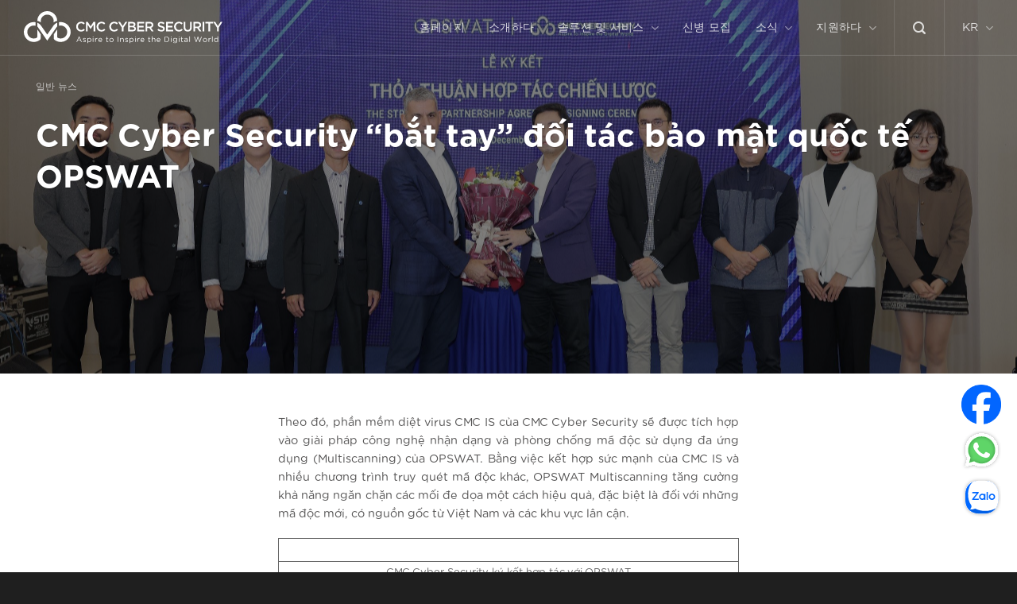

--- FILE ---
content_type: text/html; charset=UTF-8
request_url: https://cmccybersecurity.com/kr/cmc-cyber-security-bat-tay-doi-tac-bao-mat-quoc-te-opswat/
body_size: 19674
content:
<!DOCTYPE html>
<!--[if IE 9 ]> <html lang="ko-KR" class="ie9 loading-site no-js"> <![endif]-->
<!--[if IE 8 ]> <html lang="ko-KR" class="ie8 loading-site no-js"> <![endif]-->
<!--[if (gte IE 9)|!(IE)]><!--><html lang="ko-KR" class="loading-site no-js"> <!--<![endif]-->
<head>
	<meta charset="UTF-8" />
	<link rel="profile" href="https://gmpg.org/xfn/11" />
	<link rel="pingback" href="" />

	<script>(function(html){html.className = html.className.replace(/\bno-js\b/,'js')})(document.documentElement);</script>
<meta name='robots' content='index, follow, max-image-preview:large, max-snippet:-1, max-video-preview:-1' />
<meta name="viewport" content="width=device-width, initial-scale=1" />
	<!-- This site is optimized with the Yoast SEO plugin v25.1 - https://yoast.com/wordpress/plugins/seo/ -->
	<title>CMC Cyber Security &quot;bắt tay&quot; đối tác bảo mật quốc tế OPSWAT | CMC Cyber Security</title>
	<link rel="canonical" href="https://cmccybersecurity.com/kr/cmc-cyber-security-bat-tay-doi-tac-bao-mat-quoc-te-opswat/" />
	<meta property="og:locale" content="ko_KR" />
	<meta property="og:type" content="article" />
	<meta property="og:title" content="CMC Cyber Security &quot;bắt tay&quot; đối tác bảo mật quốc tế OPSWAT | CMC Cyber Security" />
	<meta property="og:description" content="áng ngày 7/12, CMC Cyber Security đã chính thức ký kết hợp tác chiến lược với OPSWAT nhằm đẩy mạnh hiệu quả của hệ thống phòng thủ an ninh mạng cho các tổ chức, doanh nghiệp tại Việt Nam và trên toàn thế giới." />
	<meta property="og:url" content="https://cmccybersecurity.com/kr/cmc-cyber-security-bat-tay-doi-tac-bao-mat-quoc-te-opswat/" />
	<meta property="og:site_name" content="CMC 사이버 보안" />
	<meta property="article:published_time" content="2023-12-08T02:42:38+00:00" />
	<meta property="article:modified_time" content="2024-08-16T16:34:59+00:00" />
	<meta property="og:image" content="https://cmccybersecurity.com/wp-content/uploads/2023/12/z4951299675810_b14e2fce1b0ceae540dc194933838f37.jpg" />
	<meta property="og:image:width" content="2560" />
	<meta property="og:image:height" content="1729" />
	<meta property="og:image:type" content="image/jpeg" />
	<meta name="author" content="Nguyễn Thu Trang" />
	<meta name="twitter:card" content="summary_large_image" />
	<meta name="twitter:label1" content="글쓴이" />
	<meta name="twitter:data1" content="Nguyễn Thu Trang" />
	<meta name="twitter:label2" content="예상 되는 판독 시간" />
	<meta name="twitter:data2" content="5분" />
	<script type="application/ld+json" class="yoast-schema-graph">{
    "@context": "https:\/\/schema.org",
    "@graph": [
        {
            "@type": "Article",
            "@id": "https:\/\/cmccybersecurity.com\/cmc-cyber-security-bat-tay-doi-tac-bao-mat-quoc-te-opswat\/#article",
            "isPartOf": {
                "@id": "https:\/\/cmccybersecurity.com\/cmc-cyber-security-bat-tay-doi-tac-bao-mat-quoc-te-opswat\/"
            },
            "author": {
                "name": "Nguy\u1ec5n Thu Trang",
                "@id": "https:\/\/cmccybersecurity.com\/#\/schema\/person\/35731b4e3bc73c9c24deb9441fa4cf03"
            },
            "headline": "CMC Cyber Security &#8220;b\u1eaft tay&#8221; \u0111\u1ed1i t\u00e1c b\u1ea3o m\u1eadt qu\u1ed1c t\u1ebf OPSWAT",
            "datePublished": "2023-12-08T02:42:38+00:00",
            "dateModified": "2024-08-16T16:34:59+00:00",
            "mainEntityOfPage": {
                "@id": "https:\/\/cmccybersecurity.com\/cmc-cyber-security-bat-tay-doi-tac-bao-mat-quoc-te-opswat\/"
            },
            "wordCount": 970,
            "publisher": {
                "@id": "https:\/\/cmccybersecurity.com\/#organization"
            },
            "image": {
                "@id": "https:\/\/cmccybersecurity.com\/cmc-cyber-security-bat-tay-doi-tac-bao-mat-quoc-te-opswat\/#primaryimage"
            },
            "thumbnailUrl": "https:\/\/cmccybersecurity.com\/wp-content\/uploads\/2023\/12\/z4951299675810_b14e2fce1b0ceae540dc194933838f37.jpg",
            "articleSection": [
                "Tin n\u1ed5i b\u1eadt",
                "Tin t\u1ee9c chung"
            ],
            "inLanguage": "ko-KR"
        },
        {
            "@type": "WebPage",
            "@id": "https:\/\/cmccybersecurity.com\/cmc-cyber-security-bat-tay-doi-tac-bao-mat-quoc-te-opswat\/",
            "url": "https:\/\/cmccybersecurity.com\/cmc-cyber-security-bat-tay-doi-tac-bao-mat-quoc-te-opswat\/",
            "name": "CMC Cyber Security \"b\u1eaft tay\" \u0111\u1ed1i t\u00e1c b\u1ea3o m\u1eadt qu\u1ed1c t\u1ebf OPSWAT | CMC Cyber Security",
            "isPartOf": {
                "@id": "https:\/\/cmccybersecurity.com\/#website"
            },
            "primaryImageOfPage": {
                "@id": "https:\/\/cmccybersecurity.com\/cmc-cyber-security-bat-tay-doi-tac-bao-mat-quoc-te-opswat\/#primaryimage"
            },
            "image": {
                "@id": "https:\/\/cmccybersecurity.com\/cmc-cyber-security-bat-tay-doi-tac-bao-mat-quoc-te-opswat\/#primaryimage"
            },
            "thumbnailUrl": "https:\/\/cmccybersecurity.com\/wp-content\/uploads\/2023\/12\/z4951299675810_b14e2fce1b0ceae540dc194933838f37.jpg",
            "datePublished": "2023-12-08T02:42:38+00:00",
            "dateModified": "2024-08-16T16:34:59+00:00",
            "breadcrumb": {
                "@id": "https:\/\/cmccybersecurity.com\/cmc-cyber-security-bat-tay-doi-tac-bao-mat-quoc-te-opswat\/#breadcrumb"
            },
            "inLanguage": "ko-KR",
            "potentialAction": [
                {
                    "@type": "ReadAction",
                    "target": [
                        "https:\/\/cmccybersecurity.com\/cmc-cyber-security-bat-tay-doi-tac-bao-mat-quoc-te-opswat\/"
                    ]
                }
            ]
        },
        {
            "@type": "ImageObject",
            "inLanguage": "ko-KR",
            "@id": "https:\/\/cmccybersecurity.com\/cmc-cyber-security-bat-tay-doi-tac-bao-mat-quoc-te-opswat\/#primaryimage",
            "url": "https:\/\/cmccybersecurity.com\/wp-content\/uploads\/2023\/12\/z4951299675810_b14e2fce1b0ceae540dc194933838f37.jpg",
            "contentUrl": "https:\/\/cmccybersecurity.com\/wp-content\/uploads\/2023\/12\/z4951299675810_b14e2fce1b0ceae540dc194933838f37.jpg",
            "width": 2560,
            "height": 1729
        },
        {
            "@type": "BreadcrumbList",
            "@id": "https:\/\/cmccybersecurity.com\/cmc-cyber-security-bat-tay-doi-tac-bao-mat-quoc-te-opswat\/#breadcrumb",
            "itemListElement": [
                {
                    "@type": "ListItem",
                    "position": 1,
                    "name": "\ud648\ud398\uc774\uc9c0",
                    "item": "https:\/\/cmccybersecurity.com\/"
                },
                {
                    "@type": "ListItem",
                    "position": 2,
                    "name": "\ucd5c\uc2e0 \ub274\uc2a4",
                    "item": "https:\/\/cmccybersecurity.com\/danh-muc-tin-tuc\/tin-noi-bat\/"
                },
                {
                    "@type": "ListItem",
                    "position": 3,
                    "name": "CMC Cyber Security &#8220;b\u1eaft tay&#8221; \u0111\u1ed1i t\u00e1c b\u1ea3o m\u1eadt qu\u1ed1c t\u1ebf OPSWAT"
                }
            ]
        },
        {
            "@type": "WebSite",
            "@id": "https:\/\/cmccybersecurity.com\/#website",
            "url": "https:\/\/cmccybersecurity.com\/",
            "name": "CMC \uc0ac\uc774\ubc84 \ubcf4\uc548",
            "description": "\uadc0\ud558\uc758 \ubcf4\uc548, \uc6b0\ub9ac\uc758 \ucc45\uc784",
            "publisher": {
                "@id": "https:\/\/cmccybersecurity.com\/#organization"
            },
            "potentialAction": [
                {
                    "@type": "SearchAction",
                    "target": {
                        "@type": "EntryPoint",
                        "urlTemplate": "https:\/\/cmccybersecurity.com\/?s={search_term_string}"
                    },
                    "query-input": {
                        "@type": "PropertyValueSpecification",
                        "valueRequired": true,
                        "valueName": "search_term_string"
                    }
                }
            ],
            "inLanguage": "ko-KR"
        },
        {
            "@type": "Organization",
            "@id": "https:\/\/cmccybersecurity.com\/#organization",
            "name": "CMC \uc0ac\uc774\ubc84 \ubcf4\uc548",
            "alternateName": "CMC Cyber Security",
            "url": "https:\/\/cmccybersecurity.com\/",
            "logo": {
                "@type": "ImageObject",
                "inLanguage": "ko-KR",
                "@id": "https:\/\/cmccybersecurity.com\/#\/schema\/logo\/image\/",
                "url": "https:\/\/cmccybersecurity.com\/wp-content\/uploads\/2023\/04\/cmccs-logo-dark.svg",
                "contentUrl": "https:\/\/cmccybersecurity.com\/wp-content\/uploads\/2023\/04\/cmccs-logo-dark.svg",
                "width": 1,
                "height": 1,
                "caption": "CMC Cyber Security"
            },
            "image": {
                "@id": "https:\/\/cmccybersecurity.com\/#\/schema\/logo\/image\/"
            }
        },
        {
            "@type": "Person",
            "@id": "https:\/\/cmccybersecurity.com\/#\/schema\/person\/35731b4e3bc73c9c24deb9441fa4cf03",
            "name": "Nguy\u1ec5n Thu Trang",
            "image": {
                "@type": "ImageObject",
                "inLanguage": "ko-KR",
                "@id": "https:\/\/cmccybersecurity.com\/#\/schema\/person\/image\/",
                "url": "https:\/\/secure.gravatar.com\/avatar\/ca5aa4e72e250081f5647187a696c5f9?s=96&d=mm&r=g",
                "contentUrl": "https:\/\/secure.gravatar.com\/avatar\/ca5aa4e72e250081f5647187a696c5f9?s=96&d=mm&r=g",
                "caption": "Nguy\u1ec5n Thu Trang"
            },
            "url": "https:\/\/cmccybersecurity.com\/kr\/author\/trangnt\/"
        }
    ]
}</script>
	<!-- / Yoast SEO plugin. -->


<link rel='dns-prefetch' href='//cdn.jsdelivr.net' />
<link rel='dns-prefetch' href='//cdnjs.cloudflare.com' />
<link rel='prefetch' href='https://cmccybersecurity.com/wp-content/themes/flatsome/assets/js/chunk.countup.js?ver=3.16.8' />
<link rel='prefetch' href='https://cmccybersecurity.com/wp-content/themes/flatsome/assets/js/chunk.sticky-sidebar.js?ver=3.16.8' />
<link rel='prefetch' href='https://cmccybersecurity.com/wp-content/themes/flatsome/assets/js/chunk.tooltips.js?ver=3.16.8' />
<link rel='prefetch' href='https://cmccybersecurity.com/wp-content/themes/flatsome/assets/js/chunk.vendors-popups.js?ver=3.16.8' />
<link rel='prefetch' href='https://cmccybersecurity.com/wp-content/themes/flatsome/assets/js/chunk.vendors-slider.js?ver=3.16.8' />
<link rel="alternate" type="application/rss+xml" title="CMC Cyber Security &raquo; 피드" href="https://cmccybersecurity.com/kr/feed/" />
<link rel="alternate" type="application/rss+xml" title="CMC Cyber Security &raquo; 댓글 피드" href="https://cmccybersecurity.com/kr/comments/feed/" />
<link rel="alternate" type="application/rss+xml" title="CMC Cyber Security &raquo; CMC Cyber Security &#8220;bắt tay&#8221; đối tác bảo mật quốc tế OPSWAT 댓글 피드" href="https://cmccybersecurity.com/kr/cmc-cyber-security-bat-tay-doi-tac-bao-mat-quoc-te-opswat/feed/" />
<style id='wp-block-library-inline-css' type='text/css'>
:root{--wp-admin-theme-color:#007cba;--wp-admin-theme-color--rgb:0,124,186;--wp-admin-theme-color-darker-10:#006ba1;--wp-admin-theme-color-darker-10--rgb:0,107,161;--wp-admin-theme-color-darker-20:#005a87;--wp-admin-theme-color-darker-20--rgb:0,90,135;--wp-admin-border-width-focus:2px;--wp-block-synced-color:#7a00df;--wp-block-synced-color--rgb:122,0,223;--wp-bound-block-color:var(--wp-block-synced-color)}@media (min-resolution:192dpi){:root{--wp-admin-border-width-focus:1.5px}}.wp-element-button{cursor:pointer}:root{--wp--preset--font-size--normal:16px;--wp--preset--font-size--huge:42px}:root .has-very-light-gray-background-color{background-color:#eee}:root .has-very-dark-gray-background-color{background-color:#313131}:root .has-very-light-gray-color{color:#eee}:root .has-very-dark-gray-color{color:#313131}:root .has-vivid-green-cyan-to-vivid-cyan-blue-gradient-background{background:linear-gradient(135deg,#00d084,#0693e3)}:root .has-purple-crush-gradient-background{background:linear-gradient(135deg,#34e2e4,#4721fb 50%,#ab1dfe)}:root .has-hazy-dawn-gradient-background{background:linear-gradient(135deg,#faaca8,#dad0ec)}:root .has-subdued-olive-gradient-background{background:linear-gradient(135deg,#fafae1,#67a671)}:root .has-atomic-cream-gradient-background{background:linear-gradient(135deg,#fdd79a,#004a59)}:root .has-nightshade-gradient-background{background:linear-gradient(135deg,#330968,#31cdcf)}:root .has-midnight-gradient-background{background:linear-gradient(135deg,#020381,#2874fc)}.has-regular-font-size{font-size:1em}.has-larger-font-size{font-size:2.625em}.has-normal-font-size{font-size:var(--wp--preset--font-size--normal)}.has-huge-font-size{font-size:var(--wp--preset--font-size--huge)}.has-text-align-center{text-align:center}.has-text-align-left{text-align:left}.has-text-align-right{text-align:right}#end-resizable-editor-section{display:none}.aligncenter{clear:both}.items-justified-left{justify-content:flex-start}.items-justified-center{justify-content:center}.items-justified-right{justify-content:flex-end}.items-justified-space-between{justify-content:space-between}.screen-reader-text{border:0;clip:rect(1px,1px,1px,1px);clip-path:inset(50%);height:1px;margin:-1px;overflow:hidden;padding:0;position:absolute;width:1px;word-wrap:normal!important}.screen-reader-text:focus{background-color:#ddd;clip:auto!important;clip-path:none;color:#444;display:block;font-size:1em;height:auto;left:5px;line-height:normal;padding:15px 23px 14px;text-decoration:none;top:5px;width:auto;z-index:100000}html :where(.has-border-color){border-style:solid}html :where([style*=border-top-color]){border-top-style:solid}html :where([style*=border-right-color]){border-right-style:solid}html :where([style*=border-bottom-color]){border-bottom-style:solid}html :where([style*=border-left-color]){border-left-style:solid}html :where([style*=border-width]){border-style:solid}html :where([style*=border-top-width]){border-top-style:solid}html :where([style*=border-right-width]){border-right-style:solid}html :where([style*=border-bottom-width]){border-bottom-style:solid}html :where([style*=border-left-width]){border-left-style:solid}html :where(img[class*=wp-image-]){height:auto;max-width:100%}:where(figure){margin:0 0 1em}html :where(.is-position-sticky){--wp-admin--admin-bar--position-offset:var(--wp-admin--admin-bar--height,0px)}@media screen and (max-width:600px){html :where(.is-position-sticky){--wp-admin--admin-bar--position-offset:0px}}
</style>
<style id='classic-theme-styles-inline-css' type='text/css'>
/*! This file is auto-generated */
.wp-block-button__link{color:#fff;background-color:#32373c;border-radius:9999px;box-shadow:none;text-decoration:none;padding:calc(.667em + 2px) calc(1.333em + 2px);font-size:1.125em}.wp-block-file__button{background:#32373c;color:#fff;text-decoration:none}
</style>
<link rel='stylesheet' id='contact-form-7-css' href='https://cmccybersecurity.com/wp-content/plugins/contact-form-7/includes/css/styles.css?ver=6.0.6' type='text/css' media='all' />
<style id='contact-form-7-inline-css' type='text/css'>
.wpcf7 .wpcf7-recaptcha iframe {margin-bottom: 0;}.wpcf7 .wpcf7-recaptcha[data-align="center"] > div {margin: 0 auto;}.wpcf7 .wpcf7-recaptcha[data-align="right"] > div {margin: 0 0 0 auto;}
</style>
<link rel='stylesheet' id='trp-language-switcher-style-css' href='https://cmccybersecurity.com/wp-content/plugins/translatepress-multilingual/assets/css/trp-language-switcher.css?ver=2.9.22' type='text/css' media='all' />
<link rel='stylesheet' id='flatsome-main-css' href='https://cmccybersecurity.com/wp-content/themes/flatsome/assets/css/flatsome.css?ver=3.16.8' type='text/css' media='all' />
<style id='flatsome-main-inline-css' type='text/css'>
@font-face {
				font-family: "fl-icons";
				font-display: block;
				src: url(https://cmccybersecurity.com/wp-content/themes/flatsome/assets/css/icons/fl-icons.eot?v=3.16.8);
				src:
					url(https://cmccybersecurity.com/wp-content/themes/flatsome/assets/css/icons/fl-icons.eot#iefix?v=3.16.8) format("embedded-opentype"),
					url(https://cmccybersecurity.com/wp-content/themes/flatsome/assets/css/icons/fl-icons.woff2?v=3.16.8) format("woff2"),
					url(https://cmccybersecurity.com/wp-content/themes/flatsome/assets/css/icons/fl-icons.ttf?v=3.16.8) format("truetype"),
					url(https://cmccybersecurity.com/wp-content/themes/flatsome/assets/css/icons/fl-icons.woff?v=3.16.8) format("woff"),
					url(https://cmccybersecurity.com/wp-content/themes/flatsome/assets/css/icons/fl-icons.svg?v=3.16.8#fl-icons) format("svg");
			}
</style>
<link rel='stylesheet' id='flatsome-style-css' href='https://cmccybersecurity.com/wp-content/themes/flatsome-child/style.css?ver=4.0' type='text/css' media='all' />
<link rel='stylesheet' id='ss-custom-style-css' href='https://cmccybersecurity.com/wp-content/themes/flatsome-child/assets/css/custom.css?ver=6.6.4' type='text/css' media='all' />
<link rel='stylesheet' id='slick-loader-style-css' href='https://cmccybersecurity.com/wp-content/themes/flatsome-child/assets/css/slick-loader.min.css?ver=6.6.4' type='text/css' media='all' />
<link rel='stylesheet' id='dashicons-css' href='https://cmccybersecurity.com/wp-includes/css/dashicons.min.css?ver=6.6.4' type='text/css' media='all' />
<script type="text/javascript" src="https://cmccybersecurity.com/wp-includes/js/jquery/jquery.min.js?ver=3.7.1" id="jquery-core-js"></script>
<script type="text/javascript" src="https://cdnjs.cloudflare.com/ajax/libs/popper.js/1.14.7/umd/popper.min.js?ver=1" id="poper-js-js"></script>
<script type="text/javascript" src="https://cdnjs.cloudflare.com/ajax/libs/twitter-bootstrap/4.3.1/js/bootstrap.min.js?ver=1" id="bootstrap-js-js"></script>
<script type="text/javascript" src="https://cdnjs.cloudflare.com/ajax/libs/clipboard.js/2.0.11/clipboard.min.js?ver=1" id="clipboard-js-js"></script>
<link rel="https://api.w.org/" href="https://cmccybersecurity.com/kr/wp-json/" /><link rel="alternate" title="JSON" type="application/json" href="https://cmccybersecurity.com/kr/wp-json/wp/v2/posts/18930" /><link rel="EditURI" type="application/rsd+xml" title="RSD" href="https://cmccybersecurity.com/xmlrpc.php?rsd" />
<meta name="generator" content="WordPress 6.6.4" />
<link rel='shortlink' href='https://cmccybersecurity.com/kr/?p=18930' />
<link rel="alternate" title="oEmbed (JSON)" type="application/json+oembed" href="https://cmccybersecurity.com/kr/wp-json/oembed/1.0/embed?url=https%3A%2F%2Fcmccybersecurity.com%2Fkr%2Fcmc-cyber-security-bat-tay-doi-tac-bao-mat-quoc-te-opswat%2F" />
<link rel="alternate" title="oEmbed (XML)" type="text/xml+oembed" href="https://cmccybersecurity.com/kr/wp-json/oembed/1.0/embed?url=https%3A%2F%2Fcmccybersecurity.com%2Fkr%2Fcmc-cyber-security-bat-tay-doi-tac-bao-mat-quoc-te-opswat%2F&#038;format=xml" />
<meta name="cdp-version" content="1.5.0" /><!-- Google tag (gtag.js) -->
<script async src="https://www.googletagmanager.com/gtag/js?id=G-42PV2YG813"></script>
<script>
  window.dataLayer = window.dataLayer || [];
  function gtag(){dataLayer.push(arguments);}
  gtag('js', new Date());

  gtag('config', 'G-42PV2YG813');
</script><link rel="alternate" hreflang="vi" href="https://cmccybersecurity.com/cmc-cyber-security-bat-tay-doi-tac-bao-mat-quoc-te-opswat/"/>
<link rel="alternate" hreflang="en-US" href="https://cmccybersecurity.com/en/cmc-cyber-security-bat-tay-doi-tac-bao-mat-quoc-te-opswat/"/>
<link rel="alternate" hreflang="ja" href="https://cmccybersecurity.com/ja/cmc-cyber-security-bat-tay-doi-tac-bao-mat-quoc-te-opswat/"/>
<link rel="alternate" hreflang="ko-KR" href="https://cmccybersecurity.com/kr/cmc-cyber-security-bat-tay-doi-tac-bao-mat-quoc-te-opswat/"/>
<link rel="alternate" hreflang="en" href="https://cmccybersecurity.com/en/cmc-cyber-security-bat-tay-doi-tac-bao-mat-quoc-te-opswat/"/>
<link rel="alternate" hreflang="ko" href="https://cmccybersecurity.com/kr/cmc-cyber-security-bat-tay-doi-tac-bao-mat-quoc-te-opswat/"/>
<link rel='prefetch' href='https://cmccybersecurity.com/wp-content/themes/flatsome/assets/js/chunk.vendors-slider.js?ver=3.16.8' /><link rel="icon" href="https://cmccybersecurity.com/wp-content/uploads/2023/04/cropped-cmccs-fav-icon-32x32.png" sizes="32x32" />
<link rel="icon" href="https://cmccybersecurity.com/wp-content/uploads/2023/04/cropped-cmccs-fav-icon-192x192.png" sizes="192x192" />
<link rel="apple-touch-icon" href="https://cmccybersecurity.com/wp-content/uploads/2023/04/cropped-cmccs-fav-icon-180x180.png" />
<meta name="msapplication-TileImage" content="https://cmccybersecurity.com/wp-content/uploads/2023/04/cropped-cmccs-fav-icon-270x270.png" />
<style id="custom-css" type="text/css">:root {--primary-color: #0a91d2;}.container-width, .full-width .ubermenu-nav, .container, .row{max-width: 1220px}.row.row-collapse{max-width: 1190px}.row.row-small{max-width: 1212.5px}.row.row-large{max-width: 1250px}.header-main{height: 70px}#logo img{max-height: 70px}#logo{width:250px;}.header-bottom{min-height: 55px}.header-top{min-height: 30px}.transparent .header-main{height: 70px}.transparent #logo img{max-height: 70px}.has-transparent + .page-title:first-of-type,.has-transparent + #main > .page-title,.has-transparent + #main > div > .page-title,.has-transparent + #main .page-header-wrapper:first-of-type .page-title{padding-top: 70px;}.header.show-on-scroll,.stuck .header-main{height:70px!important}.stuck #logo img{max-height: 70px!important}.header-bg-color {background-color: #ffffff}.header-bottom {background-color: #f1f1f1}.header-main .nav > li > a{line-height: 50px }.stuck .header-main .nav > li > a{line-height: 50px }@media (max-width: 549px) {.header-main{height: 70px}#logo img{max-height: 70px}}.nav-dropdown{border-radius:5px}.nav-dropdown{font-size:100%}/* Color */.accordion-title.active, .has-icon-bg .icon .icon-inner,.logo a, .primary.is-underline, .primary.is-link, .badge-outline .badge-inner, .nav-outline > li.active> a,.nav-outline >li.active > a, .cart-icon strong,[data-color='primary'], .is-outline.primary{color: #0a91d2;}/* Color !important */[data-text-color="primary"]{color: #0a91d2!important;}/* Background Color */[data-text-bg="primary"]{background-color: #0a91d2;}/* Background */.scroll-to-bullets a,.featured-title, .label-new.menu-item > a:after, .nav-pagination > li > .current,.nav-pagination > li > span:hover,.nav-pagination > li > a:hover,.has-hover:hover .badge-outline .badge-inner,button[type="submit"], .button.wc-forward:not(.checkout):not(.checkout-button), .button.submit-button, .button.primary:not(.is-outline),.featured-table .title,.is-outline:hover, .has-icon:hover .icon-label,.nav-dropdown-bold .nav-column li > a:hover, .nav-dropdown.nav-dropdown-bold > li > a:hover, .nav-dropdown-bold.dark .nav-column li > a:hover, .nav-dropdown.nav-dropdown-bold.dark > li > a:hover, .header-vertical-menu__opener ,.is-outline:hover, .tagcloud a:hover,.grid-tools a, input[type='submit']:not(.is-form), .box-badge:hover .box-text, input.button.alt,.nav-box > li > a:hover,.nav-box > li.active > a,.nav-pills > li.active > a ,.current-dropdown .cart-icon strong, .cart-icon:hover strong, .nav-line-bottom > li > a:before, .nav-line-grow > li > a:before, .nav-line > li > a:before,.banner, .header-top, .slider-nav-circle .flickity-prev-next-button:hover svg, .slider-nav-circle .flickity-prev-next-button:hover .arrow, .primary.is-outline:hover, .button.primary:not(.is-outline), input[type='submit'].primary, input[type='submit'].primary, input[type='reset'].button, input[type='button'].primary, .badge-inner{background-color: #0a91d2;}/* Border */.nav-vertical.nav-tabs > li.active > a,.scroll-to-bullets a.active,.nav-pagination > li > .current,.nav-pagination > li > span:hover,.nav-pagination > li > a:hover,.has-hover:hover .badge-outline .badge-inner,.accordion-title.active,.featured-table,.is-outline:hover, .tagcloud a:hover,blockquote, .has-border, .cart-icon strong:after,.cart-icon strong,.blockUI:before, .processing:before,.loading-spin, .slider-nav-circle .flickity-prev-next-button:hover svg, .slider-nav-circle .flickity-prev-next-button:hover .arrow, .primary.is-outline:hover{border-color: #0a91d2}.nav-tabs > li.active > a{border-top-color: #0a91d2}.widget_shopping_cart_content .blockUI.blockOverlay:before { border-left-color: #0a91d2 }.woocommerce-checkout-review-order .blockUI.blockOverlay:before { border-left-color: #0a91d2 }/* Fill */.slider .flickity-prev-next-button:hover svg,.slider .flickity-prev-next-button:hover .arrow{fill: #0a91d2;}/* Focus */.primary:focus-visible, .submit-button:focus-visible, button[type="submit"]:focus-visible { outline-color: #0a91d2!important; }/* Background Color */[data-icon-label]:after, .secondary.is-underline:hover,.secondary.is-outline:hover,.icon-label,.button.secondary:not(.is-outline),.button.alt:not(.is-outline), .badge-inner.on-sale, .button.checkout, .single_add_to_cart_button, .current .breadcrumb-step{ background-color:#0077d1; }[data-text-bg="secondary"]{background-color: #0077d1;}/* Color */.secondary.is-underline,.secondary.is-link, .secondary.is-outline,.stars a.active, .star-rating:before, .woocommerce-page .star-rating:before,.star-rating span:before, .color-secondary{color: #0077d1}/* Color !important */[data-text-color="secondary"]{color: #0077d1!important;}/* Border */.secondary.is-outline:hover{border-color:#0077d1}/* Focus */.secondary:focus-visible, .alt:focus-visible { outline-color: #0077d1!important; }.success.is-underline:hover,.success.is-outline:hover,.success{background-color: #353535}.success-color, .success.is-link, .success.is-outline{color: #353535;}.success-border{border-color: #353535!important;}/* Color !important */[data-text-color="success"]{color: #353535!important;}/* Background Color */[data-text-bg="success"]{background-color: #353535;}body{color: #545353}h1,h2,h3,h4,h5,h6,.heading-font{color: #353535;}body{font-size: 90%;}@media screen and (max-width: 549px){body{font-size: 88%;}}body{font-family: inherit;}.nav > li > a {font-family: inherit;}.mobile-sidebar-levels-2 .nav > li > ul > li > a {font-family: inherit;}h1,h2,h3,h4,h5,h6,.heading-font, .off-canvas-center .nav-sidebar.nav-vertical > li > a{font-family: inherit;}.alt-font{font-family: inherit;}.nav > li > a, .links > li > a{text-transform: none;}a{color: #474747;}a:hover{color: #232323;}.tagcloud a:hover{border-color: #232323;background-color: #232323;}.absolute-footer, html{background-color: #1f1f1f}.nav-vertical-fly-out > li + li {border-top-width: 1px; border-top-style: solid;}/* Custom CSS */@font-face {font-family:"Gotham";font-weight:400;src:url("/wp-content/uploads/fonts/Gotham-Book.otf") format('opentype');}@font-face {font-family:"Gotham";font-weight:500;src:url("/wp-content/uploads/fonts/Gotham-Medium.ttf") format('truetype');}@font-face {font-family:"Gotham";font-weight:bold;src:url("/wp-content/uploads/fonts/Gotham-Bold.otf") format('opentype');}h1,h2,h3,h4,h5,h6, .heading-font {font-family: "Gotham", sans-serif;font-weight:bold !important;}body {font-family: "Gotham", sans-serif;font-weight:400 !important;}.nav > li > a {font-family: "Gotham", sans-serif;font-weight:400;}.nav-dropdown>li>a {font-weight:400;}.nav > li.active > a {font-weight:bold !important;}.label-new.menu-item > a:after{content:"New";}.label-hot.menu-item > a:after{content:"Hot";}.label-sale.menu-item > a:after{content:"Sale";}.label-popular.menu-item > a:after{content:"Popular";}</style><style id="kirki-inline-styles"></style></head>

<body class="post-template-default single single-post postid-18930 single-format-standard translatepress-ko_KR category-tin-noi-bat lightbox nav-dropdown-has-shadow">


<a class="skip-link screen-reader-text" href="#main" data-no-translation="" data-trp-gettext="">콘텐츠로 건너뛰기</a>

<div id="wrapper" class="tin-noi-bat">

	
	<header id="header" class="header header has-transparent toggle-nav-dark header-full-width has-sticky sticky-shrink transparent nav-dark">
		<div class="header-wrapper">
			<div id="masthead" class="header-main">
      <div class="header-inner flex-row container logo-left" role="navigation">

          <!-- Logo -->
          <div id="logo" class="flex-col logo">
            
<!-- Header logo -->
<a href="https://cmccybersecurity.com/kr/" title="CMC 사이버 보안 - 귀하의 보안, 우리의 책임" rel="home">
		<img width="0" height="0" src="https://cmccybersecurity.com/wp-content/uploads/2023/04/cmccs-logo-dark.svg" class="header_logo header-logo" alt="CMC 사이버 보안"/><img  width="0" height="0" src="https://cmccybersecurity.com/wp-content/uploads/2023/04/cmccs-logo-light.svg" class="header-logo-dark" alt="CMC 사이버 보안"/></a>
          </div>

          <!-- Mobile Left Elements -->
          <div class="flex-col show-for-medium flex-left">
            <ul class="mobile-nav nav nav-left">
                          </ul>
          </div>

          <!-- Left Elements -->
          <div class="flex-col hide-for-medium flex-left            flex-grow">
            <ul class="header-nav header-nav-main nav nav-left  nav-line-bottom nav-size-large nav-spacing-xlarge nav-uppercase" >
                          </ul>
          </div>

          <!-- Right Elements -->
          <div class="flex-col hide-for-medium flex-right">
            <ul class="header-nav header-nav-main nav nav-right  nav-line-bottom nav-size-large nav-spacing-xlarge nav-uppercase">
              <li id="menu-item-256" class="menu-item menu-item-type-post_type menu-item-object-page menu-item-home menu-item-256 menu-item-design-default"><a href="https://cmccybersecurity.com/kr/" class="nav-top-link">홈페이지</a></li>
<li id="menu-item-3187" class="menu-item menu-item-type-post_type menu-item-object-page menu-item-3187 menu-item-design-default"><a href="https://cmccybersecurity.com/kr/기사/" class="nav-top-link">소개하다</a></li>
<li id="menu-item-6015" class="menu-item menu-item-type-custom menu-item-object-custom menu-item-has-children menu-item-6015 menu-item-design-custom-size menu-item-has-block has-dropdown"><a class="nav-top-link" aria-expanded="false" aria-haspopup="menu">솔루션 및 서비스<i class="icon-angle-down" ></i></a><div class="sub-menu nav-dropdown">
		<div class="tabbed-content product-solution-menutab">
			
			<ul class="nav nav-simple nav-vertical nav-normal nav-size-normal nav-left active-on-hover" role="tablist"><li id="tab-dịch-vụ-tư-vấn,-Đánh-giá-&amp;-chứng-nhận-tuân-thủ" class="tab active has-icon" role="presentation"><a href="#tab_dịch-vụ-tư-vấn,-Đánh-giá-&amp;-chứng-nhận-tuân-thủ" role="tab" aria-selected="true" aria-controls="tab_dịch-vụ-tư-vấn,-Đánh-giá-&amp;-chứng-nhận-tuân-thủ"><span>Dịch vụ Tư vấn, Đánh giá &amp; Chứng nhận tuân thủ</span></a></li>
<li id="tab-dịch-vụ-Đánh-giá-an-ninh-mạng" class="tab has-icon" role="presentation"><a href="#tab_dịch-vụ-Đánh-giá-an-ninh-mạng" tabindex="-1" role="tab" aria-selected="false" aria-controls="tab_dịch-vụ-Đánh-giá-an-ninh-mạng"><span>Dịch vụ Đánh giá
An ninh mạng</span></a></li>
<li id="tab-dịch-vụ-quản-trị-an-ninh-mạng" class="tab has-icon" role="presentation"><a href="#tab_dịch-vụ-quản-trị-an-ninh-mạng" tabindex="-1" role="tab" aria-selected="false" aria-controls="tab_dịch-vụ-quản-trị-an-ninh-mạng"><span>Dịch vụ Quản trị An ninh mạng</span></a></li>
<li id="tab-giải-pháp-bảo-mật-thiết-bị-đầu-cuối" class="tab has-icon" role="presentation"><a href="#tab_giải-pháp-bảo-mật-thiết-bị-đầu-cuối" tabindex="-1" role="tab" aria-selected="false" aria-controls="tab_giải-pháp-bảo-mật-thiết-bị-đầu-cuối"><span>Giải pháp bảo mật thiết bị đầu cuối</span></a></li></ul><div class="tab-panels"><div id="tab_dịch-vụ-tư-vấn,-Đánh-giá-&amp;-chứng-nhận-tuân-thủ" class="panel active entry-content" role="tabpanel" aria-labelledby="tab-dịch-vụ-tư-vấn,-Đánh-giá-&amp;-chứng-nhận-tuân-thủ">


  <div class="banner has-hover" id="banner-1292831694">
          <div class="banner-inner fill">
        <div class="banner-bg fill" >
            <div class="bg fill bg-fill bg-loaded"></div>
                                    
                    </div>
		
        <div class="banner-layers container">
            <div class="fill banner-link"></div>            


        </div>
      </div>

            
<style>
#banner-1292831694 {
  padding-top: 200px;
  background-color: #0077d1;
}
#banner-1292831694 .bg.bg-loaded {
  background-image: url(https://cmccybersecurity.com/wp-content/uploads/2023/04/giaiphap-banner.jpg);
}
#banner-1292831694 .ux-shape-divider--top svg {
  height: 150px;
  --divider-top-width: 100%;
}
#banner-1292831694 .ux-shape-divider--bottom svg {
  height: 150px;
  --divider-width: 100%;
}
</style>
  </div>


<ul class="sidebar-wrapper ul-reset"><div id="nav_menu-7" class="widget widget_nav_menu"><div class="menu-dich-vu-tu-van-danh-gia-cap-chung-chi-container"><ul id="menu-dich-vu-tu-van-danh-gia-cap-chung-chi" class="menu"><li id="menu-item-18999" class="menu-item menu-item-type-post_type menu-item-object-dich_vu menu-item-18999"><a href="https://cmccybersecurity.com/kr/번역/dich-vu-danh-gia-tieu-chuan-pci-dss/">Dịch vụ đánh giá tiêu chuẩn PCI-DSS</a></li>
<li id="menu-item-6096" class="menu-item menu-item-type-post_type menu-item-object-dich_vu menu-item-6096"><a href="https://cmccybersecurity.com/kr/번역/dich-vu-tu-van-iso-27001-20000-9001/">Dịch vụ tư vấn, hướng dẫn theo tiêu chuẩn ISO/IEC 27001:2022</a></li>
<li id="menu-item-6097" class="menu-item menu-item-type-post_type menu-item-object-dich_vu menu-item-6097"><a href="https://cmccybersecurity.com/kr/번역/빠른/">컨설팅 및 평가 서비스 SWIFT</a></li>
<li id="menu-item-144506" class="menu-item menu-item-type-post_type menu-item-object-dich_vu menu-item-144506"><a href="https://cmccybersecurity.com/kr/번역/dich-vu-tu-van-danh-gia-muc-do-truong-thanh-attt-theo-tcvn-144232025/">Dịch vụ tư vấn, đánh giá mức độ trưởng thành ATTT theo TCVN 14423:2025</a></li>
</ul></div></div></ul>


</div>
<div id="tab_dịch-vụ-Đánh-giá-an-ninh-mạng" class="panel entry-content" role="tabpanel" aria-labelledby="tab-dịch-vụ-Đánh-giá-an-ninh-mạng">


  <div class="banner has-hover" id="banner-552670281">
          <div class="banner-inner fill">
        <div class="banner-bg fill" >
            <div class="bg fill bg-fill bg-loaded"></div>
                                    
                    </div>
		
        <div class="banner-layers container">
            <div class="fill banner-link"></div>            


        </div>
      </div>

            
<style>
#banner-552670281 {
  padding-top: 200px;
  background-color: rgb(0, 119, 209);
}
#banner-552670281 .bg.bg-loaded {
  background-image: url(https://cmccybersecurity.com/wp-content/uploads/2023/04/dich-vu-2-1.jpg);
}
#banner-552670281 .ux-shape-divider--top svg {
  height: 150px;
  --divider-top-width: 100%;
}
#banner-552670281 .ux-shape-divider--bottom svg {
  height: 150px;
  --divider-width: 100%;
}
</style>
  </div>


<ul class="sidebar-wrapper ul-reset"><div id="nav_menu-6" class="widget widget_nav_menu"><div class="menu-dich-vu-danh-gia-va-kiem-dinh-an-ninh-attt-container"><ul id="menu-dich-vu-danh-gia-va-kiem-dinh-an-ninh-attt" class="menu"><li id="menu-item-6088" class="menu-item menu-item-type-post_type menu-item-object-dich_vu menu-item-6088"><a href="https://cmccybersecurity.com/kr/번역/번역-2/">침투 테스트 공격 서비스</a></li>
<li id="menu-item-6089" class="menu-item menu-item-type-post_type menu-item-object-dich_vu menu-item-6089"><a href="https://cmccybersecurity.com/kr/번역/dich-vu-kiem-dinh-an-ninh-he-thong/">보안 감사 서비스(보안 감사)</a></li>
<li id="menu-item-6090" class="menu-item menu-item-type-post_type menu-item-object-dich_vu menu-item-6090"><a href="https://cmccybersecurity.com/kr/번역/번역-2/">취약점 진단(Vulnerability Assessment) 서비스</a></li>
</ul></div></div></ul>


</div>
<div id="tab_dịch-vụ-quản-trị-an-ninh-mạng" class="panel entry-content" role="tabpanel" aria-labelledby="tab-dịch-vụ-quản-trị-an-ninh-mạng">


  <div class="banner has-hover" id="banner-2069938069">
          <div class="banner-inner fill">
        <div class="banner-bg fill" >
            <div class="bg fill bg-fill bg-loaded"></div>
                                    
                    </div>
		
        <div class="banner-layers container">
            <div class="fill banner-link"></div>            


        </div>
      </div>

            
<style>
#banner-2069938069 {
  padding-top: 200px;
  background-color: rgb(0, 119, 209);
}
#banner-2069938069 .bg.bg-loaded {
  background-image: url(https://cmccybersecurity.com/wp-content/uploads/2023/04/dich-vu-1.jpg);
}
#banner-2069938069 .ux-shape-divider--top svg {
  height: 150px;
  --divider-top-width: 100%;
}
#banner-2069938069 .ux-shape-divider--bottom svg {
  height: 150px;
  --divider-width: 100%;
}
</style>
  </div>


<ul class="sidebar-wrapper ul-reset"><div id="nav_menu-5" class="widget widget_nav_menu"><div class="menu-trung-tam-giam-sat-dieu-hanh-an-ninh-mang-cmc-soc-container"><ul id="menu-trung-tam-giam-sat-dieu-hanh-an-ninh-mang-cmc-soc" class="menu"><li id="menu-item-6099" class="menu-item menu-item-type-post_type menu-item-object-dich_vu menu-item-6099"><a href="https://cmccybersecurity.com/kr/번역/센터-탐-잼-토-디유-한-안-닌-망-cmc-soc/">Dịch vụ Trung tâm Điều hành An ninh mạng</a></li>
</ul></div></div></ul>


</div>
<div id="tab_giải-pháp-bảo-mật-thiết-bị-đầu-cuối" class="panel entry-content" role="tabpanel" aria-labelledby="tab-giải-pháp-bảo-mật-thiết-bị-đầu-cuối">


  <div class="banner has-hover" id="banner-1654429417">
          <div class="banner-inner fill">
        <div class="banner-bg fill" >
            <div class="bg fill bg-fill bg-loaded"></div>
                                    
                    </div>
		
        <div class="banner-layers container">
            <div class="fill banner-link"></div>            


        </div>
      </div>

            
<style>
#banner-1654429417 {
  padding-top: 200px;
  background-color: #0077d1;
}
#banner-1654429417 .bg.bg-loaded {
  background-image: url(https://cmccybersecurity.com/wp-content/uploads/2023/04/dich-vu-5-1.jpg);
}
#banner-1654429417 .ux-shape-divider--top svg {
  height: 150px;
  --divider-top-width: 100%;
}
#banner-1654429417 .ux-shape-divider--bottom svg {
  height: 150px;
  --divider-width: 100%;
}
</style>
  </div>


<ul class="sidebar-wrapper ul-reset"><div id="nav_menu-4" class="widget widget_nav_menu"><div class="menu-san-pham-giai-phap-diet-virus-container"><ul id="menu-san-pham-giai-phap-diet-virus" class="menu"><li id="menu-item-6012" class="menu-item menu-item-type-post_type menu-item-object-page menu-item-6012"><a href="https://cmccybersecurity.com/kr/phan-mem-diet-virus-cmc-is/">Phần mềm diệt virus CMC AntiVirus Professional</a></li>
<li id="menu-item-6013" class="menu-item menu-item-type-post_type menu-item-object-giai_phap menu-item-6013"><a href="https://cmccybersecurity.com/kr/기간/gia-phap-phong-chong-ma-doc-va-quan-tri-tap-trung-cmdd/">맬웨어 방지 및 중앙 집중식 관리(CMDD) 솔루션</a></li>
<li id="menu-item-6193" class="menu-item menu-item-type-post_type menu-item-object-giai_phap menu-item-6193"><a href="https://cmccybersecurity.com/kr/기간/gia-phap-tuong-lua-bao-ve-website-waf/">웹사이트 보호 방화벽(WAF) 솔루션</a></li>
</ul></div></div></ul>


</div></div></div></div><style>#menu-item-6015 > .nav-dropdown {width: 950px;}</style></li>
<li id="menu-item-5440" class="menu-item menu-item-type-taxonomy menu-item-object-danh_muc_tuyen_dung menu-item-5440 menu-item-design-default"><a href="https://cmccybersecurity.com/kr/목록/믿다/" class="nav-top-link">신병 모집</a></li>
<li id="menu-item-5491" class="menu-item menu-item-type-taxonomy menu-item-object-category menu-item-has-children menu-item-5491 menu-item-design-default has-dropdown"><a href="https://cmccybersecurity.com/kr/목록-묵-틴-툭/틴키투앗/" class="nav-top-link" aria-expanded="false" aria-haspopup="menu">소식<i class="icon-angle-down" ></i></a>
<ul class="sub-menu nav-dropdown nav-dropdown-simple">
	<li id="menu-item-5904" class="menu-item menu-item-type-taxonomy menu-item-object-category menu-item-5904"><a href="https://cmccybersecurity.com/kr/목록-묵-틴-툭/틴키투앗/">기술 뉴스</a></li>
	<li id="menu-item-5905" class="menu-item menu-item-type-taxonomy menu-item-object-category current-post-ancestor current-menu-parent current-post-parent menu-item-5905 active"><a href="https://cmccybersecurity.com/kr/목록-묵-틴-툭/tin-tuc-general/">일반 뉴스</a></li>
</ul>
</li>
<li id="menu-item-6174" class="menu-item menu-item-type-custom menu-item-object-custom menu-item-has-children menu-item-6174 menu-item-design-default has-dropdown"><a href="#" class="nav-top-link" aria-expanded="false" aria-haspopup="menu">지원하다<i class="icon-angle-down" ></i></a>
<ul class="sub-menu nav-dropdown nav-dropdown-simple">
	<li id="menu-item-6165" class="menu-item menu-item-type-post_type menu-item-object-page menu-item-6165"><a href="https://cmccybersecurity.com/kr/유치권/">연락하다</a></li>
	<li id="menu-item-6164" class="menu-item menu-item-type-post_type menu-item-object-page menu-item-6164"><a href="https://cmccybersecurity.com/kr/타오티켓호트로/">지원 요청 만들기</a></li>
	<li id="menu-item-19001" class="menu-item menu-item-type-post_type menu-item-object-page menu-item-19001"><a href="https://cmccybersecurity.com/kr/tra-cuu-chung-chi-pci-dss/">Tra cứu chứng chỉ PCI-DSS</a></li>
</ul>
</li>
<li class="header-divider"></li><li class="header-search header-search-lightbox has-icon">
			<a href="#search-lightbox" aria-label="찾다" data-open="#search-lightbox" data-focus="input.search-field"
		class="is-small" data-no-translation-aria-label="">
		<i class="icon-search" style="font-size:16px;" ></i></a>
		
	<div id="search-lightbox" class="mfp-hide dark text-center">
		<div class="searchform-wrapper ux-search-box relative form-flat is-large"><form method="get" class="searchform" action="https://cmccybersecurity.com/kr/" role="search" data-trp-original-action="https://cmccybersecurity.com/kr/">
		<div class="flex-row relative">
			<div class="flex-col flex-grow">
	   	   <input type="search" class="search-field mb-0" name="s" value="" id="s" placeholder="찾다..." />
			</div>
			<div class="flex-col">
				<button type="submit" class="ux-search-submit submit-button secondary button icon mb-0" aria-label="제출하다" data-no-translation-aria-label="">
					<i class="icon-search" ></i>				</button>
			</div>
		</div>
    <div class="live-search-results text-left z-top"></div>
<input type="hidden" name="trp-form-language" value="kr"/></form>
</div>	</div>
</li>
<li class="header-divider"></li><li id="menu-item-6115" class="trp-language-switcher-container menu-item menu-item-type-post_type menu-item-object-language_switcher menu-item-has-children current-language-menu-item menu-item-6115 menu-item-design-default has-dropdown"><a href="https://cmccybersecurity.com/kr/cmc-cyber-security-bat-tay-doi-tac-bao-mat-quoc-te-opswat/" class="nav-top-link" aria-expanded="false" aria-haspopup="menu"><span data-no-translation><span class="trp-ls-language-name">KR</span></span><i class="icon-angle-down" ></i></a>
<ul class="sub-menu nav-dropdown nav-dropdown-simple">
	<li id="menu-item-6116" class="trp-language-switcher-container menu-item menu-item-type-post_type menu-item-object-language_switcher menu-item-6116"><a href="https://cmccybersecurity.com/en/cmc-cyber-security-bat-tay-doi-tac-bao-mat-quoc-te-opswat/"><span data-no-translation><span class="trp-ls-language-name">EN</span></span></a></li>
	<li id="menu-item-6117" class="trp-language-switcher-container menu-item menu-item-type-post_type menu-item-object-language_switcher menu-item-6117"><a href="https://cmccybersecurity.com/ja/cmc-cyber-security-bat-tay-doi-tac-bao-mat-quoc-te-opswat/"><span data-no-translation><span class="trp-ls-language-name">JA</span></span></a></li>
	<li id="menu-item-6119" class="trp-language-switcher-container menu-item menu-item-type-post_type menu-item-object-language_switcher menu-item-6119"><a href="https://cmccybersecurity.com/cmc-cyber-security-bat-tay-doi-tac-bao-mat-quoc-te-opswat/"><span data-no-translation><span class="trp-ls-language-name">VI</span></span></a></li>
</ul>
</li>
            </ul>
          </div>

          <!-- Mobile Right Elements -->
          <div class="flex-col show-for-medium flex-right">
            <ul class="mobile-nav nav nav-right">
              <li class="trp-language-switcher-container menu-item menu-item-type-post_type menu-item-object-language_switcher menu-item-has-children current-language-menu-item menu-item-6115 menu-item-design-default has-dropdown"><a href="https://cmccybersecurity.com/kr/cmc-cyber-security-bat-tay-doi-tac-bao-mat-quoc-te-opswat/" class="nav-top-link" aria-expanded="false" aria-haspopup="menu"><span data-no-translation><span class="trp-ls-language-name">KR</span></span><i class="icon-angle-down" ></i></a>
<ul class="sub-menu nav-dropdown nav-dropdown-simple">
	<li class="trp-language-switcher-container menu-item menu-item-type-post_type menu-item-object-language_switcher menu-item-6116"><a href="https://cmccybersecurity.com/en/cmc-cyber-security-bat-tay-doi-tac-bao-mat-quoc-te-opswat/"><span data-no-translation><span class="trp-ls-language-name">EN</span></span></a></li>
	<li class="trp-language-switcher-container menu-item menu-item-type-post_type menu-item-object-language_switcher menu-item-6117"><a href="https://cmccybersecurity.com/ja/cmc-cyber-security-bat-tay-doi-tac-bao-mat-quoc-te-opswat/"><span data-no-translation><span class="trp-ls-language-name">JA</span></span></a></li>
	<li class="trp-language-switcher-container menu-item menu-item-type-post_type menu-item-object-language_switcher menu-item-6119"><a href="https://cmccybersecurity.com/cmc-cyber-security-bat-tay-doi-tac-bao-mat-quoc-te-opswat/"><span data-no-translation><span class="trp-ls-language-name">VI</span></span></a></li>
</ul>
</li>
<li class="header-divider"></li><li class="nav-icon has-icon">
  		<a href="#" data-open="#main-menu" data-pos="left" data-bg="main-menu-overlay" data-color="dark" class="is-small" aria-label="메뉴" aria-controls="main-menu" aria-expanded="false" data-no-translation-aria-label="">

		  <i class="icon-menu" ></i>
		  		</a>
	</li>
            </ul>
          </div>

      </div>

            <div class="container"><div class="top-divider full-width"></div></div>
      </div>

<div class="header-bg-container fill"><div class="header-bg-image fill"></div><div class="header-bg-color fill"></div></div>		</div>
	</header>

	  <div class="page-title blog-featured-title featured-title no-overflow">

  	<div class="page-title-bg fill">
  		  		<div class="title-bg fill bg-fill bg-top" style="background-image: url('https://cmccybersecurity.com/wp-content/uploads/2023/12/z4951299675810_b14e2fce1b0ceae540dc194933838f37.jpg');" data-parallax-fade="true" data-parallax="-2" data-parallax-background data-parallax-container=".page-title"></div>
  		  		<div class="title-overlay fill" style="background-color: rgba(0,0,0,.5)"></div>
  	</div>

  	<div class="page-title-inner container  flex-row  dark is-large" style="min-height: 300px">
  	 	<div class="flex-col flex-center text-center">
  			<div class="category-date-group"><h6 class="entry-category is-xsmall">
	<a href="https://cmccybersecurity.com/kr/목록-묵-틴-툭/믿다/"><span class="tin-noi-bat">최신 뉴스 </span></a><a href="https://cmccybersecurity.com/kr/목록-묵-틴-툭/tin-tuc-general/"><span class="tin-tuc-chung">일반 뉴스 </span></a>
</h6>
	<div class="entry-meta uppercase is-small">
		<span class="posted-on" data-no-translation="" data-trp-gettext=""><a href="https://cmccybersecurity.com/kr/cmc-cyber-security-bat-tay-doi-tac-bao-mat-quoc-te-opswat/" rel="bookmark"><time class="entry-date published" datetime="2023-12-08T09:42:38+07:00">08.12.2023</time><time class="updated" datetime="2024-08-16T23:34:59+07:00">16.08.2024</time></a>에 게시됨</span><span class="byline"> <span class="meta-author vcard"><a class="url fn n" href="https://cmccybersecurity.com/kr/author/trangnt/">Nguyễn Thu Trang</a></span>로</span>	</div>
</div>
<h1 class="entry-title">CMC Cyber Security &#8220;bắt tay&#8221; đối tác bảo mật quốc tế OPSWAT</h1>
<div class="entry-divider is-divider small"></div>
  	 	</div>
  	</div>
  </div>

	<main id="main" class="">

<div class="post-18930 post type-post status-publish format-standard has-post-thumbnail hentry category-tin-noi-bat category-tin-tuc-chung">
<div id="content" class="blog-wrapper blog-single page-wrapper tin-noi-bat" >
    
	
<div class="row align-center">
	<div class="large-12 col">
	
	


<article id="post-18930" class="post-18930 post type-post status-publish format-standard has-post-thumbnail hentry category-tin-noi-bat category-tin-tuc-chung">
	<div class="article-inner">
				<div class="entry-content single-page">

	
<p>Theo đó, phần mềm diệt virus CMC IS của CMC Cyber Security sẽ được tích hợp vào giải pháp công nghệ nhận dạng và phòng chống mã độc sử dụng đa ứng dụng (Multiscanning) của OPSWAT. Bằng việc kết hợp sức mạnh của CMC IS và nhiều chương trình truy quét mã độc khác, OPSWAT Multiscanning tăng cường khả năng ngăn chặn các mối đe dọa một cách hiệu quả, đặc biệt là đối với những mã độc mới, có nguồn gốc từ Việt Nam và các khu vực lân cận.</p>



<figure class="wp-block-table"><table><tbody><tr><td class="has-text-align-center" data-align="center"><img decoding="async" src="https://media.baodautu.vn/Images/phuongthanh/2023/12/07/image001.jpg" alt=""></td></tr><tr><td class="has-text-align-center" data-align="center">CMC Cyber Security ký kết hợp tác với OPSWAT</td></tr></tbody></table></figure>



<p>Chia sẻ về ý nghĩa của hợp tác, ông Trần Quốc Chính &#8211; Chủ tịch công ty CMC Cyber Security chia sẻ: “Với kinh nghiệm 15 năm chuyên cung cấp các sản phẩm và giải pháp an toàn an ninh mạng, CMC CS hiện sở hữu nhiều công nghệ lõi, đặc biệt là một trong số ít đơn vị sở hữu engine chống mã độc. OPSWAT là một công ty an ninh mạng đặc biệt đang cung cấp các giải pháp an ninh cho cơ sở hạ tầng trọng yếu cho nhiều khách hàng trên thế giới. Việc hợp tác với OPSWAT sẽ mở ra cơ hội lớn cho việc giới thiệu các sản phẩm và giải pháp của CMC CS tới global market, đồng thời chúng tôi cũng sẽ có thêm nhiều giải pháp cung cấp cho khách hàng của CMC CS tại Việt Nam”.</p>



<figure class="wp-block-table"><table><tbody><tr><td class="has-text-align-center" data-align="center"><img decoding="async" src="https://media.baodautu.vn/Images/phuongthanh/2023/12/07/image003.jpg" alt=""></td></tr><tr><td class="has-text-align-center" data-align="center">CMC Cyber Security ký kết hợp tác với OPSWAT</td></tr></tbody></table></figure>



<p>Theo Báo cáo kỹ thuật số 28/BC-CATTT về Tình hình an toàn thông tin tháng 11/2022 và thống kê kết nối chia sẻ dữ liệu về mã độc, giám sát của Cục An toàn thông tin đã phát hành ngày 13/12/2022, Hệ thống kỹ thuật của Trung tâm Giám sát an toàn không gian mạng quốc gia (NCSC) đã ghi nhận 479.155 địa chỉ IP của Việt Nam nằm trong mạng botnet (giảm 7,43% so với tháng 10/2022), trong đó có 199 địa chỉ IP của cơ quan, tổ chức nhà nước (17 địa chỉ IP Bộ/Ngành, 182 địa chỉ IP Tỉnh/Thành). Vì vậy, sự hợp tác này mang lại lợi ích lớn cho các khách hàng của 2 bên, giúp CMC Cyber Security và OPSWAT phát hiện tới hơn 99% mã độc, đẩy mạnh hiệu quả an ninh mạng trước các cuộc tấn công ngày càng phức tạp. </p>



<p>Phát biểu trong Lễ ký kết, ông Hà Thế Phương &#8211; Tổng giám đốc CMC Cyber Security cho biết: “Hợp tác chiến lược giữa CMC Cyber Security và OPSWAT là một bước quan trọng, đánh dấu sự phát triển không ngừng của hai công ty. OPSWAT là một đối tác sở hữu đội ngũ nhân sự công nghệ thông tin mạnh, chuyên môn rất cao. CMC Cyber Security tin tưởng rằng hợp tác này không chỉ mở rộng năng lực công nghệ cho chúng tôi mà còn tạo nên sự thống nhất trong việc bảo vệ dữ liệu, hệ thống của khách hàng. Khách hàng sẽ được bảo vệ an toàn trên môi trường kỹ thuật số ngày càng phức tạp”.</p>



<p>Cũng trong Lễ ký kết, ông Lã Mạnh Cường, Phó chủ tịch Nghiên cứu và Phát triển, Tổng giám đốc OPSWAT Việt Nam chia sẻ: “Với việc bắt tay cung cấp giải pháp ngăn chặn mã độc Multiscanning cho các cơ quan trọng yếu tại Việt Nam, cũng như các quốc gia khác trên thế giới, chúng tôi sẽ mang lại cho khách hàng một hệ thống phòng thủ chắc chắn, bảo đảm an toàn cho các hệ thống mạng trọng yếu. Việc này đồng thời giúp nâng cao uy tín của giải pháp an ninh mạng Việt Nam trên trường quốc tế”.</p>

	
	<div class="blog-share text-center"><div class="is-divider medium"></div><div class="social-icons share-icons share-row relative" ><a href="https://www.facebook.com/sharer.php?u=https://cmccybersecurity.com/kr/cmc-cyber-security-bat-tay-doi-tac-bao-mat-quoc-te-opswat/" data-label="Facebook" onclick="window.open(this.href,this.title,'width=500,height=500,top=300px,left=300px');  return false;" rel="noopener noreferrer nofollow" target="_blank" class="icon plain tooltip facebook" title="페이스북에 공유" aria-label="페이스북에 공유" data-no-translation-title="" data-no-translation-aria-label=""><i class="icon-facebook" ></i></a><a href="https://twitter.com/share?url=https://cmccybersecurity.com/kr/cmc-cyber-security-bat-tay-doi-tac-bao-mat-quoc-te-opswat/" onclick="window.open(this.href,this.title,'width=500,height=500,top=300px,left=300px');  return false;" rel="noopener noreferrer nofollow" target="_blank" class="icon plain tooltip twitter" title="트위터에 공유" aria-label="트위터에 공유" data-no-translation-title="" data-no-translation-aria-label=""><i class="icon-twitter" ></i></a></div></div></div>



	</div>
</article>




<div id="comments" class="comments-area">

	
	
	
	
</div>
	</div>

</div>



</div>
</div>


</main>

<footer id="footer" class="footer-wrapper">

		<section class="section dark" id="section_1728845094">
		<div class="bg section-bg fill bg-fill bg-loaded" >

			
			
			

		</div>

		

		<div class="section-content relative">
			

<div class="row"  id="row-1647701500">


	<div id="col-1714523160" class="col small-12 large-12"  >
				<div class="col-inner"  >
			
	<div class="is-border"
		style="border-color:rgba(255, 255, 255, 0.1);border-width:0px 0px 1px 0px;">
	</div>
			

<div class="row row-collapse align-middle"  id="row-680945439">


	<div id="col-722886914" class="col medium-5 small-12 large-7"  data-animate="fadeInLeft">
				<div class="col-inner"  >
			
			

<div class="social-icons follow-icons" style="font-size:110%"><span>감시 장치</span><a href="https://www.facebook.com/secureeveryclick" target="_blank" data-label="Facebook" rel="noopener noreferrer nofollow" class="icon plain facebook tooltip" title="페이스북 팔로우" aria-label="페이스북 팔로우" data-no-translation-title="" data-no-translation-aria-label=""><i class="icon-facebook" ></i></a><a href="#" target="_blank" rel="noopener noreferrer nofollow" data-label="LinkedIn" class="icon plain  linkedin tooltip" title="LinkedIn에서 팔로우" aria-label="LinkedIn에서 팔로우" data-no-translation-title="" data-no-translation-aria-label=""><i class="icon-linkedin" ></i></a></div>


		</div>
				
<style>
#col-722886914 > .col-inner {
  margin: 15px 0px 0px 0px;
}
@media (min-width:550px) {
  #col-722886914 > .col-inner {
    margin: 0px 0px 0px 0px;
  }
}
</style>
	</div>

	

</div>

		</div>
				
<style>
#col-1714523160 > .col-inner {
  padding: 40px 0px 25px 0px;
}
@media (min-width:550px) {
  #col-1714523160 > .col-inner {
    padding: 40px 0px 40px 0px;
  }
}
</style>
	</div>

	

	<div id="col-1456132943" class="col footer-3col small-12 large-12"  >
				<div class="col-inner"  >
			
	<div class="is-border"
		style="border-color:rgba(255, 255, 255, 0.1);border-width:0px 0px 1px 0px;">
	</div>
			

<div class="row row-large footer-row-link"  id="row-360985467">


	<div id="col-1563876825" class="col medium-4 small-12 large-4"  >
				<div class="col-inner"  >
			
			


		<div class="icon-box featured-box icon-box-top text-left"  >
					<div class="icon-box-img" style="width: 30px">
				<div class="icon">
					<div class="icon-inner" >
						<img width="37" height="30" src="https://cmccybersecurity.com/wp-content/uploads/2023/04/lien-he-icon.png" class="attachment-medium size-medium" alt="" decoding="async" loading="lazy" />					</div>
				</div>
			</div>
				<div class="icon-box-text last-reset">
									

<h3>CMC 사이버 보안 LTD</h3>

		</div>
	</div>
	
	
	<div id="text-550498939" class="text footer-lienhe-col">
		

<p><span style="color: #ffffff;"><strong>ㅏ: </strong></span>Tầng 15, Tòa nhà CMC, Số 11 Duy Tân, Phường Cầu Giấy, Hà Nội.<br /><span style="color: #ffffff;"><strong>ㅏ: </strong></span>CMC 크리에이티브 스페이스 빌딩, Tan Thuan EPZ, 7군, 시. 호치민시</p>
<p><span style="color: #ffffff;"><strong>시간:</strong></span> 1900 2025</p>
<p><span style="color: #ffffff;"><strong>피:</strong></span> (024) 3795 8282 - (024) 3795 8228</p>
<p><span style="color: #ffffff;"><strong>이자형:</strong> <span style="color: #e8e8e8;"><strong>비즈니스 연락처:</strong></span></span><br />    <a href="/cdn-cgi/l/email-protection#6d1e0c01081e2d0e000e0e140f081f1e080e181f041914430e0200"><span class="__cf_email__" data-cfemail="4d3e2c21283e0d2e202e2e342f283f3e282e383f243934632e2220">[email&#160;protected]</span></a><br />    <span style="color: #e8e8e8;"><strong>고객 지원:</strong></span><br />    <a href="/cdn-cgi/l/email-protection#d2a1a7a2a2bda0a692b1bfb1b1abb0b7a0a1b7b1a7a0bba6abfcb1bdbf"><span class="__cf_email__" data-cfemail="cebdbbbebea1bcba8eada3adadb7acabbcbdabadbbbca7bab7e0ada1a3">[email&#160;protected]</span></a></p>
			</div>
	

		</div>
				
<style>
#col-1563876825 > .col-inner {
  margin: 0px 0px 15px 0px;
}
@media (min-width:550px) {
  #col-1563876825 > .col-inner {
    margin: 0px 0px 0px 0px;
  }
}
</style>
	</div>

	

	<div id="col-996709426" class="col medium-4 small-12 large-4"  >
				<div class="col-inner"  >
			
			


		<div class="icon-box featured-box icon-box-top text-left"  >
					<div class="icon-box-img" style="width: 30px">
				<div class="icon">
					<div class="icon-inner" >
						<img width="37" height="30" src="https://cmccybersecurity.com/wp-content/uploads/2023/04/san-pham-icon-1.png" class="attachment-medium size-medium" alt="" decoding="async" loading="lazy" />					</div>
				</div>
			</div>
				<div class="icon-box-text last-reset">
									

<h3>솔루션 및 서비스</h3>

		</div>
	</div>
	
	
<ul class="sidebar-wrapper ul-reset"><div id="nav_menu-3" class="col pb-0 widget widget_nav_menu"><div class="menu-product-solution-menu-container"><ul id="menu-product-solution-menu" class="menu"><li id="menu-item-6147" class="menu-item menu-item-type-post_type menu-item-object-page menu-item-6147"><a href="https://cmccybersecurity.com/kr/san-pham-diet-virus-gia-phap-phong-chong-ma-doc/">바이러스 백신 제품 및 맬웨어 방지 솔루션</a></li>
<li id="menu-item-6148" class="menu-item menu-item-type-post_type menu-item-object-dich_vu menu-item-6148"><a href="https://cmccybersecurity.com/kr/번역/센터-탐-잼-토-디유-한-안-닌-망-cmc-soc/">Dịch vụ Trung tâm Điều hành An ninh mạng</a></li>
<li id="menu-item-6146" class="menu-item menu-item-type-post_type menu-item-object-page menu-item-6146"><a href="https://cmccybersecurity.com/kr/번역-2/">보안 평가 및 검사 서비스</a></li>
<li id="menu-item-6145" class="menu-item menu-item-type-post_type menu-item-object-page menu-item-6145"><a href="https://cmccybersecurity.com/kr/번역-2/">컨설팅 및 인증 서비스</a></li>
</ul></div></div></ul>


		</div>
				
<style>
#col-996709426 > .col-inner {
  margin: 0px 0px -10px 0px;
}
@media (min-width:550px) {
  #col-996709426 > .col-inner {
    margin: 0px 0px 0px 0px;
  }
}
</style>
	</div>

	

	<div id="col-702908997" class="col medium-4 small-12 large-4"  >
				<div class="col-inner"  >
			
			


		<div class="icon-box featured-box icon-box-top text-left"  >
					<div class="icon-box-img" style="width: 30px">
				<div class="icon">
					<div class="icon-inner" >
						<img width="37" height="30" src="https://cmccybersecurity.com/wp-content/uploads/2023/04/dich-vu-icon-1.png" class="attachment-medium size-medium" alt="" decoding="async" loading="lazy" />					</div>
				</div>
			</div>
				<div class="icon-box-text last-reset">
									

<h3>고객 지원</h3>

		</div>
	</div>
	
	
<ul class="sidebar-wrapper ul-reset"><div id="nav_menu-2" class="col pb-0 widget widget_nav_menu"><div class="menu-customer-care-container"><ul id="menu-customer-care" class="menu"><li id="menu-item-6155" class="menu-item menu-item-type-post_type menu-item-object-page menu-item-6155"><a href="https://cmccybersecurity.com/kr/유치권/">연락하다</a></li>
<li id="menu-item-6154" class="menu-item menu-item-type-post_type menu-item-object-page menu-item-6154"><a href="https://cmccybersecurity.com/kr/타오티켓호트로/">지원 요청 만들기</a></li>
</ul></div></div></ul>


		</div>
				
<style>
#col-702908997 > .col-inner {
  margin: 0px 0px -10px 0px;
}
@media (min-width:550px) {
  #col-702908997 > .col-inner {
    margin: 0px 0px 0px 0px;
  }
}
</style>
	</div>

	

</div>

		</div>
				
<style>
#col-1456132943 > .col-inner {
  padding: 0px 0px 0px 0px;
  margin: 0px 0px -5px 0px;
}
@media (min-width:550px) {
  #col-1456132943 > .col-inner {
    padding: 30px 0px 0px 0px;
    margin: 0px 0px 0px 0px;
  }
}
</style>
	</div>

	

	<div id="col-665041294" class="col small-12 large-12"  >
				<div class="col-inner"  >
			
			

	<div id="text-214659789" class="text footer-menu-link">
		

<ul>
<li><strong>© 2026 CMC Cyber Security</strong></li>
<li><a href="https://cmccybersecurity.com/kr/dieu-khoan-su-dung/">이용약관</a></li>
<li><a href="https://cmccybersecurity.com/kr/dieu-khoan-bao-mat/">개인 정보 보호 약관</a></li>
</ul>
		
<style>
#text-214659789 {
  text-align: left;
}
@media (min-width:850px) {
  #text-214659789 {
    text-align: right;
  }
}
</style>
	</div>
	

		</div>
				
<style>
#col-665041294 > .col-inner {
  margin: 0px 0px -15px 0px;
}
@media (min-width:550px) {
  #col-665041294 > .col-inner {
    margin: 0px 0px -5px 0px;
  }
}
</style>
	</div>

	

</div>

		</div>

		
<style>
#section_1728845094 {
  padding-top: 0px;
  padding-bottom: 0px;
  background-color: rgb(14, 48, 97);
}
#section_1728845094 .section-bg.bg-loaded {
  background-image: url(https://cmccybersecurity.com/wp-content/uploads/2023/04/cmc-footer-bg.jpg);
}
#section_1728845094 .section-bg {
  background-position: 25% 50%;
}
#section_1728845094 .ux-shape-divider--top svg {
  height: 150px;
  --divider-top-width: 100%;
}
#section_1728845094 .ux-shape-divider--bottom svg {
  height: 150px;
  --divider-width: 100%;
}
</style>
	</section>
	
<div class="absolute-footer dark medium-text-center small-text-center">
  <div class="container clearfix">

    
    <div class="footer-primary pull-left">
            <div class="copyright-footer">
              </div>
          </div>
  </div>
</div>

<a href="#top" class="back-to-top button icon invert plain fixed bottom z-1 is-outline round" id="top-link" aria-label="맨 위로 이동" data-no-translation-aria-label=""><i class="icon-angle-up" ></i></a>

</footer>

</div>

<template id="tp-language" data-tp-language="ko_KR"></template><div id="main-menu" class="mobile-sidebar no-scrollbar mfp-hide">

	
	<div class="sidebar-menu no-scrollbar">

		
					<ul class="nav nav-sidebar nav-vertical nav-uppercase" data-tab="1">
				<li class="html custom html_topbar_left"><img class="logo-menu-mobile" src="/wp-content/uploads/2023/04/cmccs-logo-light.svg" alt="CMC 사이버 보안 로고"></li><li class="header-divider"></li><li class="menu-item menu-item-type-post_type menu-item-object-page menu-item-home menu-item-256"><a href="https://cmccybersecurity.com/kr/">홈페이지</a></li>
<li class="menu-item menu-item-type-post_type menu-item-object-page menu-item-3187"><a href="https://cmccybersecurity.com/kr/기사/">소개하다</a></li>
<li class="menu-item menu-item-type-custom menu-item-object-custom menu-item-has-children menu-item-6015"><a>솔루션 및 서비스</a>
<ul class="sub-menu nav-sidebar-ul children">
	<li id="menu-item-16655" class="menu-item menu-item-type-post_type menu-item-object-page menu-item-16655"><a href="https://cmccybersecurity.com/kr/기간/">해결책</a></li>
	<li id="menu-item-16654" class="menu-item menu-item-type-post_type menu-item-object-page menu-item-16654"><a href="https://cmccybersecurity.com/kr/번역-2/">서비스</a></li>
</ul>
</li>
<li class="menu-item menu-item-type-taxonomy menu-item-object-danh_muc_tuyen_dung menu-item-5440"><a href="https://cmccybersecurity.com/kr/목록/믿다/">신병 모집</a></li>
<li class="menu-item menu-item-type-taxonomy menu-item-object-category menu-item-has-children menu-item-5491"><a href="https://cmccybersecurity.com/kr/목록-묵-틴-툭/틴키투앗/">소식</a>
<ul class="sub-menu nav-sidebar-ul children">
	<li class="menu-item menu-item-type-taxonomy menu-item-object-category menu-item-5904"><a href="https://cmccybersecurity.com/kr/목록-묵-틴-툭/틴키투앗/">기술 뉴스</a></li>
	<li class="menu-item menu-item-type-taxonomy menu-item-object-category current-post-ancestor current-menu-parent current-post-parent menu-item-5905"><a href="https://cmccybersecurity.com/kr/목록-묵-틴-툭/tin-tuc-general/">일반 뉴스</a></li>
</ul>
</li>
<li class="menu-item menu-item-type-custom menu-item-object-custom menu-item-has-children menu-item-6174"><a href="#">지원하다</a>
<ul class="sub-menu nav-sidebar-ul children">
	<li class="menu-item menu-item-type-post_type menu-item-object-page menu-item-6165"><a href="https://cmccybersecurity.com/kr/유치권/">연락하다</a></li>
	<li class="menu-item menu-item-type-post_type menu-item-object-page menu-item-6164"><a href="https://cmccybersecurity.com/kr/타오티켓호트로/">지원 요청 만들기</a></li>
	<li class="menu-item menu-item-type-post_type menu-item-object-page menu-item-19001"><a href="https://cmccybersecurity.com/kr/tra-cuu-chung-chi-pci-dss/">Tra cứu chứng chỉ PCI-DSS</a></li>
</ul>
</li>
<li class="header-divider"></li><li class="header-block"><div class="header-block-block-1"><div class="social-icons follow-icons" style="font-size:110%"><span>감시 장치</span><a href="https://www.facebook.com/secureeveryclick" target="_blank" data-label="Facebook" rel="noopener noreferrer nofollow" class="icon plain facebook tooltip" title="페이스북 팔로우" aria-label="페이스북 팔로우" data-no-translation-title="" data-no-translation-aria-label=""><i class="icon-facebook" ></i></a><a href="#" target="_blank" rel="noopener noreferrer nofollow" data-label="LinkedIn" class="icon plain  linkedin tooltip" title="LinkedIn에서 팔로우" aria-label="LinkedIn에서 팔로우" data-no-translation-title="" data-no-translation-aria-label=""><i class="icon-linkedin" ></i></a></div></div></li>			</ul>
		
		
	</div>

	
</div>
	<div id="stack-612571525" class="stack sticky-hotline stack-col justify-start items-stretch">
		

	<div class="img has-hover x md-x lg-x y md-y lg-y" id="image_175323595">
		<a class="" href="https://www.facebook.com/secureeveryclick" target="_blank" rel="noopener noreferrer" >				<div data-animate="fadeInRight">		<div class="img-inner dark" >
			<img width="667" height="668" src="https://cmccybersecurity.com/wp-content/uploads/2025/09/2023_Facebook_icon.svg.png" class="attachment-original size-original" alt="" decoding="async" loading="lazy" srcset="https://cmccybersecurity.com/wp-content/uploads/2025/09/2023_Facebook_icon.svg.png 667w, https://cmccybersecurity.com/wp-content/uploads/2025/09/2023_Facebook_icon.svg-12x12.png 12w" sizes="(max-width: 667px) 100vw, 667px" />						
					</div>
		</div>				</a>		
<style>
#image_175323595 {
  width: 100%;
}
</style>
	</div>
	

	<div class="img has-hover x md-x lg-x y md-y lg-y" id="image_1161293770">
		<a class="" href="https://wa.me/84965094884" target="_blank" rel="noopener noreferrer" >				<div data-animate="fadeInRight">		<div class="img-inner dark" >
			<img src="https://cmccybersecurity.com/wp-content/uploads/2024/03/whatsapp-icon-2.svg" class="attachment-original size-original" alt="" decoding="async" loading="lazy" />						
					</div>
		</div>				</a>		
<style>
#image_1161293770 {
  width: 100%;
}
</style>
	</div>
	

	<div class="img has-hover x md-x lg-x y md-y lg-y" id="image_1967462767">
		<a class="" href="https://zalo.me/84965094884" target="_blank" rel="noopener noreferrer" >				<div data-animate="fadeInRight">		<div class="img-inner dark" >
			<img src="https://cmccybersecurity.com/wp-content/uploads/2024/03/zalo-icon-2.svg" class="attachment-original size-original" alt="" decoding="async" loading="lazy" />						
					</div>
		</div>				</a>		
<style>
#image_1967462767 {
  width: 100%;
}
</style>
	</div>
	


		
<style>
#stack-612571525 > * {
  --stack-gap: 0.5rem;
}
</style>
	</div>
	<style id='wp-block-paragraph-inline-css' type='text/css'>
.is-small-text{font-size:.875em}.is-regular-text{font-size:1em}.is-large-text{font-size:2.25em}.is-larger-text{font-size:3em}.has-drop-cap:not(:focus):first-letter{float:left;font-size:8.4em;font-style:normal;font-weight:100;line-height:.68;margin:.05em .1em 0 0;text-transform:uppercase}body.rtl .has-drop-cap:not(:focus):first-letter{float:none;margin-left:.1em}p.has-drop-cap.has-background{overflow:hidden}:root :where(p.has-background){padding:1.25em 2.375em}:where(p.has-text-color:not(.has-link-color)) a{color:inherit}p.has-text-align-left[style*="writing-mode:vertical-lr"],p.has-text-align-right[style*="writing-mode:vertical-rl"]{rotate:180deg}
</style>
<style id='wp-block-table-inline-css' type='text/css'>
.wp-block-table{overflow-x:auto}.wp-block-table table{border-collapse:collapse;width:100%}.wp-block-table thead{border-bottom:3px solid}.wp-block-table tfoot{border-top:3px solid}.wp-block-table td,.wp-block-table th{border:1px solid;padding:.5em}.wp-block-table .has-fixed-layout{table-layout:fixed;width:100%}.wp-block-table .has-fixed-layout td,.wp-block-table .has-fixed-layout th{word-break:break-word}.wp-block-table.aligncenter,.wp-block-table.alignleft,.wp-block-table.alignright{display:table;width:auto}.wp-block-table.aligncenter td,.wp-block-table.aligncenter th,.wp-block-table.alignleft td,.wp-block-table.alignleft th,.wp-block-table.alignright td,.wp-block-table.alignright th{word-break:break-word}.wp-block-table .has-subtle-light-gray-background-color{background-color:#f3f4f5}.wp-block-table .has-subtle-pale-green-background-color{background-color:#e9fbe5}.wp-block-table .has-subtle-pale-blue-background-color{background-color:#e7f5fe}.wp-block-table .has-subtle-pale-pink-background-color{background-color:#fcf0ef}.wp-block-table.is-style-stripes{background-color:initial;border-bottom:1px solid #f0f0f0;border-collapse:inherit;border-spacing:0}.wp-block-table.is-style-stripes tbody tr:nth-child(odd){background-color:#f0f0f0}.wp-block-table.is-style-stripes.has-subtle-light-gray-background-color tbody tr:nth-child(odd){background-color:#f3f4f5}.wp-block-table.is-style-stripes.has-subtle-pale-green-background-color tbody tr:nth-child(odd){background-color:#e9fbe5}.wp-block-table.is-style-stripes.has-subtle-pale-blue-background-color tbody tr:nth-child(odd){background-color:#e7f5fe}.wp-block-table.is-style-stripes.has-subtle-pale-pink-background-color tbody tr:nth-child(odd){background-color:#fcf0ef}.wp-block-table.is-style-stripes td,.wp-block-table.is-style-stripes th{border-color:#0000}.wp-block-table .has-border-color td,.wp-block-table .has-border-color th,.wp-block-table .has-border-color tr,.wp-block-table .has-border-color>*{border-color:inherit}.wp-block-table table[style*=border-top-color] tr:first-child,.wp-block-table table[style*=border-top-color] tr:first-child td,.wp-block-table table[style*=border-top-color] tr:first-child th,.wp-block-table table[style*=border-top-color]>*,.wp-block-table table[style*=border-top-color]>* td,.wp-block-table table[style*=border-top-color]>* th{border-top-color:inherit}.wp-block-table table[style*=border-top-color] tr:not(:first-child){border-top-color:initial}.wp-block-table table[style*=border-right-color] td:last-child,.wp-block-table table[style*=border-right-color] th,.wp-block-table table[style*=border-right-color] tr,.wp-block-table table[style*=border-right-color]>*{border-right-color:inherit}.wp-block-table table[style*=border-bottom-color] tr:last-child,.wp-block-table table[style*=border-bottom-color] tr:last-child td,.wp-block-table table[style*=border-bottom-color] tr:last-child th,.wp-block-table table[style*=border-bottom-color]>*,.wp-block-table table[style*=border-bottom-color]>* td,.wp-block-table table[style*=border-bottom-color]>* th{border-bottom-color:inherit}.wp-block-table table[style*=border-bottom-color] tr:not(:last-child){border-bottom-color:initial}.wp-block-table table[style*=border-left-color] td:first-child,.wp-block-table table[style*=border-left-color] th,.wp-block-table table[style*=border-left-color] tr,.wp-block-table table[style*=border-left-color]>*{border-left-color:inherit}.wp-block-table table[style*=border-style] td,.wp-block-table table[style*=border-style] th,.wp-block-table table[style*=border-style] tr,.wp-block-table table[style*=border-style]>*{border-style:inherit}.wp-block-table table[style*=border-width] td,.wp-block-table table[style*=border-width] th,.wp-block-table table[style*=border-width] tr,.wp-block-table table[style*=border-width]>*{border-style:inherit;border-width:inherit}
</style>
<style id='global-styles-inline-css' type='text/css'>
:root{--wp--preset--aspect-ratio--square: 1;--wp--preset--aspect-ratio--4-3: 4/3;--wp--preset--aspect-ratio--3-4: 3/4;--wp--preset--aspect-ratio--3-2: 3/2;--wp--preset--aspect-ratio--2-3: 2/3;--wp--preset--aspect-ratio--16-9: 16/9;--wp--preset--aspect-ratio--9-16: 9/16;--wp--preset--color--black: #000000;--wp--preset--color--cyan-bluish-gray: #abb8c3;--wp--preset--color--white: #ffffff;--wp--preset--color--pale-pink: #f78da7;--wp--preset--color--vivid-red: #cf2e2e;--wp--preset--color--luminous-vivid-orange: #ff6900;--wp--preset--color--luminous-vivid-amber: #fcb900;--wp--preset--color--light-green-cyan: #7bdcb5;--wp--preset--color--vivid-green-cyan: #00d084;--wp--preset--color--pale-cyan-blue: #8ed1fc;--wp--preset--color--vivid-cyan-blue: #0693e3;--wp--preset--color--vivid-purple: #9b51e0;--wp--preset--gradient--vivid-cyan-blue-to-vivid-purple: linear-gradient(135deg,rgba(6,147,227,1) 0%,rgb(155,81,224) 100%);--wp--preset--gradient--light-green-cyan-to-vivid-green-cyan: linear-gradient(135deg,rgb(122,220,180) 0%,rgb(0,208,130) 100%);--wp--preset--gradient--luminous-vivid-amber-to-luminous-vivid-orange: linear-gradient(135deg,rgba(252,185,0,1) 0%,rgba(255,105,0,1) 100%);--wp--preset--gradient--luminous-vivid-orange-to-vivid-red: linear-gradient(135deg,rgba(255,105,0,1) 0%,rgb(207,46,46) 100%);--wp--preset--gradient--very-light-gray-to-cyan-bluish-gray: linear-gradient(135deg,rgb(238,238,238) 0%,rgb(169,184,195) 100%);--wp--preset--gradient--cool-to-warm-spectrum: linear-gradient(135deg,rgb(74,234,220) 0%,rgb(151,120,209) 20%,rgb(207,42,186) 40%,rgb(238,44,130) 60%,rgb(251,105,98) 80%,rgb(254,248,76) 100%);--wp--preset--gradient--blush-light-purple: linear-gradient(135deg,rgb(255,206,236) 0%,rgb(152,150,240) 100%);--wp--preset--gradient--blush-bordeaux: linear-gradient(135deg,rgb(254,205,165) 0%,rgb(254,45,45) 50%,rgb(107,0,62) 100%);--wp--preset--gradient--luminous-dusk: linear-gradient(135deg,rgb(255,203,112) 0%,rgb(199,81,192) 50%,rgb(65,88,208) 100%);--wp--preset--gradient--pale-ocean: linear-gradient(135deg,rgb(255,245,203) 0%,rgb(182,227,212) 50%,rgb(51,167,181) 100%);--wp--preset--gradient--electric-grass: linear-gradient(135deg,rgb(202,248,128) 0%,rgb(113,206,126) 100%);--wp--preset--gradient--midnight: linear-gradient(135deg,rgb(2,3,129) 0%,rgb(40,116,252) 100%);--wp--preset--font-size--small: 13px;--wp--preset--font-size--medium: 20px;--wp--preset--font-size--large: 36px;--wp--preset--font-size--x-large: 42px;--wp--preset--spacing--20: 0.44rem;--wp--preset--spacing--30: 0.67rem;--wp--preset--spacing--40: 1rem;--wp--preset--spacing--50: 1.5rem;--wp--preset--spacing--60: 2.25rem;--wp--preset--spacing--70: 3.38rem;--wp--preset--spacing--80: 5.06rem;--wp--preset--shadow--natural: 6px 6px 9px rgba(0, 0, 0, 0.2);--wp--preset--shadow--deep: 12px 12px 50px rgba(0, 0, 0, 0.4);--wp--preset--shadow--sharp: 6px 6px 0px rgba(0, 0, 0, 0.2);--wp--preset--shadow--outlined: 6px 6px 0px -3px rgba(255, 255, 255, 1), 6px 6px rgba(0, 0, 0, 1);--wp--preset--shadow--crisp: 6px 6px 0px rgba(0, 0, 0, 1);}:where(.is-layout-flex){gap: 0.5em;}:where(.is-layout-grid){gap: 0.5em;}body .is-layout-flex{display: flex;}.is-layout-flex{flex-wrap: wrap;align-items: center;}.is-layout-flex > :is(*, div){margin: 0;}body .is-layout-grid{display: grid;}.is-layout-grid > :is(*, div){margin: 0;}:where(.wp-block-columns.is-layout-flex){gap: 2em;}:where(.wp-block-columns.is-layout-grid){gap: 2em;}:where(.wp-block-post-template.is-layout-flex){gap: 1.25em;}:where(.wp-block-post-template.is-layout-grid){gap: 1.25em;}.has-black-color{color: var(--wp--preset--color--black) !important;}.has-cyan-bluish-gray-color{color: var(--wp--preset--color--cyan-bluish-gray) !important;}.has-white-color{color: var(--wp--preset--color--white) !important;}.has-pale-pink-color{color: var(--wp--preset--color--pale-pink) !important;}.has-vivid-red-color{color: var(--wp--preset--color--vivid-red) !important;}.has-luminous-vivid-orange-color{color: var(--wp--preset--color--luminous-vivid-orange) !important;}.has-luminous-vivid-amber-color{color: var(--wp--preset--color--luminous-vivid-amber) !important;}.has-light-green-cyan-color{color: var(--wp--preset--color--light-green-cyan) !important;}.has-vivid-green-cyan-color{color: var(--wp--preset--color--vivid-green-cyan) !important;}.has-pale-cyan-blue-color{color: var(--wp--preset--color--pale-cyan-blue) !important;}.has-vivid-cyan-blue-color{color: var(--wp--preset--color--vivid-cyan-blue) !important;}.has-vivid-purple-color{color: var(--wp--preset--color--vivid-purple) !important;}.has-black-background-color{background-color: var(--wp--preset--color--black) !important;}.has-cyan-bluish-gray-background-color{background-color: var(--wp--preset--color--cyan-bluish-gray) !important;}.has-white-background-color{background-color: var(--wp--preset--color--white) !important;}.has-pale-pink-background-color{background-color: var(--wp--preset--color--pale-pink) !important;}.has-vivid-red-background-color{background-color: var(--wp--preset--color--vivid-red) !important;}.has-luminous-vivid-orange-background-color{background-color: var(--wp--preset--color--luminous-vivid-orange) !important;}.has-luminous-vivid-amber-background-color{background-color: var(--wp--preset--color--luminous-vivid-amber) !important;}.has-light-green-cyan-background-color{background-color: var(--wp--preset--color--light-green-cyan) !important;}.has-vivid-green-cyan-background-color{background-color: var(--wp--preset--color--vivid-green-cyan) !important;}.has-pale-cyan-blue-background-color{background-color: var(--wp--preset--color--pale-cyan-blue) !important;}.has-vivid-cyan-blue-background-color{background-color: var(--wp--preset--color--vivid-cyan-blue) !important;}.has-vivid-purple-background-color{background-color: var(--wp--preset--color--vivid-purple) !important;}.has-black-border-color{border-color: var(--wp--preset--color--black) !important;}.has-cyan-bluish-gray-border-color{border-color: var(--wp--preset--color--cyan-bluish-gray) !important;}.has-white-border-color{border-color: var(--wp--preset--color--white) !important;}.has-pale-pink-border-color{border-color: var(--wp--preset--color--pale-pink) !important;}.has-vivid-red-border-color{border-color: var(--wp--preset--color--vivid-red) !important;}.has-luminous-vivid-orange-border-color{border-color: var(--wp--preset--color--luminous-vivid-orange) !important;}.has-luminous-vivid-amber-border-color{border-color: var(--wp--preset--color--luminous-vivid-amber) !important;}.has-light-green-cyan-border-color{border-color: var(--wp--preset--color--light-green-cyan) !important;}.has-vivid-green-cyan-border-color{border-color: var(--wp--preset--color--vivid-green-cyan) !important;}.has-pale-cyan-blue-border-color{border-color: var(--wp--preset--color--pale-cyan-blue) !important;}.has-vivid-cyan-blue-border-color{border-color: var(--wp--preset--color--vivid-cyan-blue) !important;}.has-vivid-purple-border-color{border-color: var(--wp--preset--color--vivid-purple) !important;}.has-vivid-cyan-blue-to-vivid-purple-gradient-background{background: var(--wp--preset--gradient--vivid-cyan-blue-to-vivid-purple) !important;}.has-light-green-cyan-to-vivid-green-cyan-gradient-background{background: var(--wp--preset--gradient--light-green-cyan-to-vivid-green-cyan) !important;}.has-luminous-vivid-amber-to-luminous-vivid-orange-gradient-background{background: var(--wp--preset--gradient--luminous-vivid-amber-to-luminous-vivid-orange) !important;}.has-luminous-vivid-orange-to-vivid-red-gradient-background{background: var(--wp--preset--gradient--luminous-vivid-orange-to-vivid-red) !important;}.has-very-light-gray-to-cyan-bluish-gray-gradient-background{background: var(--wp--preset--gradient--very-light-gray-to-cyan-bluish-gray) !important;}.has-cool-to-warm-spectrum-gradient-background{background: var(--wp--preset--gradient--cool-to-warm-spectrum) !important;}.has-blush-light-purple-gradient-background{background: var(--wp--preset--gradient--blush-light-purple) !important;}.has-blush-bordeaux-gradient-background{background: var(--wp--preset--gradient--blush-bordeaux) !important;}.has-luminous-dusk-gradient-background{background: var(--wp--preset--gradient--luminous-dusk) !important;}.has-pale-ocean-gradient-background{background: var(--wp--preset--gradient--pale-ocean) !important;}.has-electric-grass-gradient-background{background: var(--wp--preset--gradient--electric-grass) !important;}.has-midnight-gradient-background{background: var(--wp--preset--gradient--midnight) !important;}.has-small-font-size{font-size: var(--wp--preset--font-size--small) !important;}.has-medium-font-size{font-size: var(--wp--preset--font-size--medium) !important;}.has-large-font-size{font-size: var(--wp--preset--font-size--large) !important;}.has-x-large-font-size{font-size: var(--wp--preset--font-size--x-large) !important;}
</style>
<script data-cfasync="false" src="/cdn-cgi/scripts/5c5dd728/cloudflare-static/email-decode.min.js"></script><script type="text/javascript" src="https://cmccybersecurity.com/wp-includes/js/dist/hooks.min.js?ver=2810c76e705dd1a53b18" id="wp-hooks-js"></script>
<script type="text/javascript" src="https://cmccybersecurity.com/wp-includes/js/dist/i18n.min.js?ver=5e580eb46a90c2b997e6" id="wp-i18n-js"></script>
<script type="text/javascript" id="wp-i18n-js-after">
/* <![CDATA[ */
wp.i18n.setLocaleData( { 'text direction\u0004ltr': [ 'ltr' ] } );
/* ]]> */
</script>
<script type="text/javascript" src="https://cmccybersecurity.com/wp-content/plugins/contact-form-7/includes/swv/js/index.js?ver=6.0.6" id="swv-js"></script>
<script type="text/javascript" id="contact-form-7-js-translations">
/* <![CDATA[ */
( function( domain, translations ) {
	var localeData = translations.locale_data[ domain ] || translations.locale_data.messages;
	localeData[""].domain = domain;
	wp.i18n.setLocaleData( localeData, domain );
} )( "contact-form-7", {"translation-revision-date":"2025-06-11 05:09:16+0000","generator":"GlotPress\/4.0.1","domain":"messages","locale_data":{"messages":{"":{"domain":"messages","plural-forms":"nplurals=1; plural=0;","lang":"ko_KR"},"This contact form is placed in the wrong place.":["\uc774 \ubb38\uc758 \uc591\uc2dd\uc774 \uc798\ubabb\ub41c \uc704\uce58\uc5d0 \ubc30\uce58\ub418\uc5c8\uc2b5\ub2c8\ub2e4."],"Error:":["\uc624\ub958:"]}},"comment":{"reference":"includes\/js\/index.js"}} );
/* ]]> */
</script>
<script type="text/javascript" id="contact-form-7-js-before">
/* <![CDATA[ */
var wpcf7 = {
    "api": {
        "root": "https:\/\/cmccybersecurity.com\/kr\/wp-json\/",
        "namespace": "contact-form-7\/v1"
    }
};
/* ]]> */
</script>
<script type="text/javascript" src="https://cmccybersecurity.com/wp-content/plugins/contact-form-7/includes/js/index.js?ver=6.0.6" id="contact-form-7-js"></script>
<script type="text/javascript" src="https://cmccybersecurity.com/wp-content/themes/flatsome/inc/extensions/flatsome-instant-page/flatsome-instant-page.js?ver=1.2.1" id="flatsome-instant-page-js"></script>
<script type="text/javascript" src="https://cmccybersecurity.com/wp-content/themes/flatsome/inc/extensions/flatsome-live-search/flatsome-live-search.js?ver=3.16.8" id="flatsome-live-search-js"></script>
<script type="text/javascript" src="https://cmccybersecurity.com/wp-includes/js/dist/vendor/wp-polyfill.min.js?ver=3.15.0" id="wp-polyfill-js"></script>
<script type="text/javascript" src="https://cmccybersecurity.com/wp-includes/js/hoverIntent.min.js?ver=1.10.2" id="hoverIntent-js"></script>
<script type="text/javascript" id="flatsome-js-js-extra">
/* <![CDATA[ */
var flatsomeVars = {"theme":{"version":"3.16.8"},"ajaxurl":"https:\/\/cmccybersecurity.com\/wp-admin\/admin-ajax.php","rtl":"","sticky_height":"70","assets_url":"https:\/\/cmccybersecurity.com\/wp-content\/themes\/flatsome\/assets\/js\/","lightbox":{"close_markup":"<button title=\"%title%\" type=\"button\" class=\"mfp-close\"><svg xmlns=\"http:\/\/www.w3.org\/2000\/svg\" width=\"28\" height=\"28\" viewBox=\"0 0 24 24\" fill=\"none\" stroke=\"currentColor\" stroke-width=\"2\" stroke-linecap=\"round\" stroke-linejoin=\"round\" class=\"feather feather-x\"><line x1=\"18\" y1=\"6\" x2=\"6\" y2=\"18\"><\/line><line x1=\"6\" y1=\"6\" x2=\"18\" y2=\"18\"><\/line><\/svg><\/button>","close_btn_inside":false},"user":{"can_edit_pages":false},"i18n":{"mainMenu":"Main Menu","toggleButton":"Toggle"},"options":{"cookie_notice_version":"1","swatches_layout":false,"swatches_box_select_event":false,"swatches_box_behavior_selected":false,"swatches_box_update_urls":"1","swatches_box_reset":false,"swatches_box_reset_extent":false,"swatches_box_reset_time":300,"search_result_latency":"0"}};
/* ]]> */
</script>
<script type="text/javascript" src="https://cmccybersecurity.com/wp-content/themes/flatsome/assets/js/flatsome.js?ver=c8ede7f4aa030cb285ae3350d627d9fd" id="flatsome-js-js"></script>
<!--[if IE]>
<script type="text/javascript" src="https://cdn.jsdelivr.net/npm/intersection-observer-polyfill@0.1.0/dist/IntersectionObserver.js?ver=0.1.0" id="intersection-observer-polyfill-js"></script>
<![endif]-->
<script type="text/javascript" id="custom-js-js-extra">
/* <![CDATA[ */
var admin_ajax_url = {"ajaxurl":"https:\/\/cmccybersecurity.com\/wp-admin\/admin-ajax.php"};
/* ]]> */
</script>
<script type="text/javascript" src="https://cmccybersecurity.com/wp-content/themes/flatsome-child/assets/js/custom.js?ver=1.0" id="custom-js-js"></script>
<script type="text/javascript" src="https://cmccybersecurity.com/wp-content/themes/flatsome-child/assets/js/slick-loader.min.js?ver=1.0" id="slick-loader-js-js"></script>
<!--[if IE]>
<script type="text/javascript" src="https://cdn.jsdelivr.net/gh/nuxodin/ie11CustomProperties@4.0.1/ie11CustomProperties.min.js?ver=4.0.1" id="css-vars-polyfill-js"></script>
<![endif]-->

<script defer src="https://static.cloudflareinsights.com/beacon.min.js/vcd15cbe7772f49c399c6a5babf22c1241717689176015" integrity="sha512-ZpsOmlRQV6y907TI0dKBHq9Md29nnaEIPlkf84rnaERnq6zvWvPUqr2ft8M1aS28oN72PdrCzSjY4U6VaAw1EQ==" data-cf-beacon='{"version":"2024.11.0","token":"64ba1522afd3452dbfb5046a25676b4c","r":1,"server_timing":{"name":{"cfCacheStatus":true,"cfEdge":true,"cfExtPri":true,"cfL4":true,"cfOrigin":true,"cfSpeedBrain":true},"location_startswith":null}}' crossorigin="anonymous"></script>
</body>
</html>

--- FILE ---
content_type: text/css
request_url: https://cmccybersecurity.com/wp-content/themes/flatsome-child/style.css?ver=4.0
body_size: 9682
content:
/*
Theme Name: Flatsome Child
Description: This is a child theme for Flatsome Theme
Author: UX Themes
Template: flatsome
Version: 4.0
*/

li#wp-admin-bar-customize {
    display: none !important;
}
.bg-fill {
    image-rendering: auto !important;
}
.banner p {
    margin-top: 10px;
    margin-bottom: 10px;
}
#masthead {
	border-bottom:1px solid #FFFFFF2E;
}
.nav > li.active > a {
	font-weight:500 !important;
}
.nav>li.active>a {
	color:#0077d1;
}
.header-full-width .container {
	padding-left:30px;
	padding-right:30px;
}
@media screen and (max-width: 900px) {
	.header-full-width .container {
	padding-left:15px;
	padding-right:15px;
}
}
.bg-fill {
 image-rendering: pixelated;
}
ul {
	list-style-position:inside;
}
body {
	overflow:hidden;
	-webkit-font-smoothing: antialiased;
	-moz-font-smoothing: antialiased;
	-o-font-smoothing: antialiased;
	font-smoothing: antialiased;
}
.dark .heading-font, .dark h1, .dark h2, .dark h3, .dark h4, .dark h5, .dark h6 {
	font-weight:400;
}
.uppercase, h6 {
	letter-spacing:unset;
	line-height:unset;
}

.font-weight-500, .font-weight-500 h1, .font-weight-500 h2, .font-weight-500 h3, .font-weight-500 h4, .font-weight-500 h5 {
	font-weight:500 !important;
}
.p-no-margin p {
	margin-bottom:0;
}
.stuck #logo img {
	transition:.3s;
}
b, strong {
    font-weight: bold;
}
a.button {
	border-width:1px !important;
	font-weight:500;
}
.absolute-footer {
	display:none;
}

.dark, .dark p, .dark td {
	color: rgb(255 255 255 / 70%);
}

.page-template h1, .page-template h2, .page-template h3, .page-template h4, 
.archive h1, .archive h2, .archive h3, .archive h4, 
.single-giai_phap h1, .single-giai_phap h2, .single-giai_phap h3, .single-giai_phap h4, 
.single-dich_vu h1, .single-dich_vu h2, .single-dich_vu h3, .single-dich_vu h4 {
	margin-bottom:0;
}


/*modify header*/
#search-lightbox input {
	height:60px;
	border-bottom:0 !important;
}
.off-canvas .nav-vertical>li>a {
    padding-bottom: 12px;
    padding-top: 12px;
}
#masthead .header-divider {
	height:70px;
}
.header.transparent  .nav-line-bottom>li.active>a:before {
	background-color:#fff;
}
.nav-line-bottom>li>a:before {
	height:2px;
}
.header.transparent .nav-line-bottom>li:hover>a:before {
	background-color:#fff !important;
}
/*modify headline*/
h6 span, h6, .h6 {
	letter-spacing:unset !important
}

/*align middle iconbox */
.icon-box.featured-box {
align-items: center;
}


/*modify divider*/
.is-divider {
	display: none;
}
#footer .is-divider, #header .is-divider, .enable-divider .is-divider {
	display: block !important;
}

/*limit 2 line in post title homepage*/
.page-template .post-title, .archive.category .article-inner a.plain {
	 -webkit-line-clamp: 2;
   -webkit-box-orient: vertical;
   overflow: hidden;
   text-overflow: ellipsis;
   display: -webkit-box;
}


/*responsive br on desktop and mobile*/
@media screen and (min-width: 600px) {
.br-mobile {
	display: none;
}
}
@media screen and (max-width: 599px) {
.br-desktop {
	display: none;
}
}
@media screen and (min-width: 890px) {
.br-mobile-tablet {
	display: none;
}
}





/*modify blog homepage*/
.single .posted-on {
	visibility:hidden;
}
.single .posted-on a {
	visibility:visible;
	margin-left:-80px
}
.byline {
	display:none;
}

/*modify blog cat*/
.archive.category .category-date-group {
	display:none;
}
@media screen and (max-width: 850px) {
	.archive.category .category-date-group {
	display:block;
		opacity:0.7;
		font-weight:500;
}
	.archive.category .category-date-group .posted-on {
		font-size:12px;
	}
}
.archive.category #post-list article {
	display: flex;
  flex-flow: row wrap;
  width: 100%;
	margin-bottom:40px;
}
@media screen and (max-width: 600px) {
	.archive.category #post-list article {  margin-bottom:10px;
	}
}
/*hide du an category cat tag*/
.archive.category .page-wrapper {
	padding-bottom:50px;
	padding-top:60px;
}
@media screen and (max-width: 600px) {
	.archive.category .page-wrapper {
	padding-bottom:0px;
	padding-top:30px;
}
}

.blog-single.page-wrapper {
	padding-top:50px;
}
@media screen and (max-width: 600px) {
	.blog-single.page-wrapper {
	padding-top:30px;
}
}
@media screen and (min-width: 850px){
.blog-single.page-wrapper .large-12.col {
	flex-basis: 50%;
  max-width: 50%;
}
}
.blog-wrapper.blog-archive .large-9{
	padding-bottom:0;
	padding-left:15px;
	padding-right:3vw;
}
@media screen and (max-width: 600px) {
	.blog-wrapper.blog-archive .large-9{
padding-right:15px;
}
.single.single-post .entry-image {
	display:none;
}
}
.single.single-post .post {
	margin-bottom:0 !important;
}
.single.single-post .article-inner p {
	text-align:justify;
}
/*remove meta data in article post in archive*/
.archive.category .article-inner {
    border-radius: 10px;
	color:#000000ad !important;
}
.blog-wrapper .entry-meta.clearfix {
	display:none;
}
.archive.category .entry-content {
	padding-bottom:0;
}
.archive.category h6.entry-category.is-xsmall {
	display:none;
}
@media screen and (min-width: 850px) {
.archive.category .entry-image-float {
	 margin-right: 5em;
	    max-width: 45%;
}
}
.archive.category .entry-image-float img {
	height: 280px;
  object-fit: cover;
	border-radius:10px;
}
.archive.category .entry-header-text {
	padding-top:17px;
}
@media screen and (max-width: 600px) {
.archive.category .entry-image-float img {
	height: 230px;
}
}
@media screen and (max-width: 850px) {
	.archive.category .entry-header-text {
	padding-top:5px;
		padding-bottom:0px;
}
	.archive.category .entry-content.entry-content-cat-tag {
		padding-top:10px;
	}
}
@media screen and (max-width: 600px) {
.archive.category .entry-content {
	padding-top:10px;
}
}
/*modify cat and article post title*/
.article-inner .text-left .more-link {
	margin-top:30px;
	background:unset;
	text-transform:unset;
	padding:0;
	text-transform:uppercase;
	font-weight:500 !important;
	border:none;
	font-size: .97em;
}
.article-inner .text-left .more-link:hover {
	background-color:unset;
	color:#232323;
}
@media screen and (max-width: 600px) {
.article-inner .text-left .more-link {
	margin-top:7px;
	font-size:13px;
}
}

.entry-content.single-page {
	padding-top:0;
}

.article-inner .entry-title {
	font-size:1.5em;
	line-height:1.5em;
	margin-bottom:-25px;
	margin-top:15px;
	font-weight:500 !important;
}
.single-post .entry-title {
	font-size:40px;
}
@media screen and (max-width: 600px) {
.single-post .entry-title {
	font-size:28px;
}
.article-inner .entry-title {
	font-size:18px;
	margin-bottom:0px;
	margin-top:5px;
	line-height:25px;
}
	.article-inner.has-shadow .entry-content, .article-inner.has-shadow footer.entry-meta, .article-inner.has-shadow .entry-header-text, .article-inner.has-shadow .author-box {
		padding-left:15px;
		padding-right:15px;
	}
}

/*modify breadcrumb-splash*/
.breadcrumb-splash {
	color: rgba(102,102,102,0.7);
  font-weight: normal;
}
.dark .breadcrumb-splash {
	color:white;
}


/*modify single*/
.blog-featured-title {
	min-height: 330px;
	align-items: end;
  display: flex;
}
@media screen and (min-width: 550px) {
.blog-featured-title {
	min-height: 470px;
	align-items: end;
    display: flex;
	padding-bottom:50px;
	background-color:#0077d1 !important;
}
}
.blog-featured-title+#main .post-sidebar {
    padding-top: 0px;
}

.single .title-bg  {
	background-position:50% 50%;
}
.single .category-date-group .entry-date {
	display:none;
}
.featured-title .page-title-inner {
	min-height:unset !important;
	padding-top:30px;
}
.blog-share {
	margin-top:30px;
}
.featured-title .page-title-inner .flex-col.flex-center.text-center {
	text-align:left;
}


/*modify cat page product top banner*/
@media screen and (min-width: 600px) {
.archive .featured-title .page-title-inner {
	padding-top:100px;
	padding-bottom:100px;
}
}

/*style page with right sidebar on desktop*/

.archive.category .entry-summary p {
	text-align:justify;
	-webkit-line-clamp: 3;
  -webkit-box-orient: vertical;
  overflow: hidden;
  text-overflow: ellipsis;
  display: -webkit-box;
}

.archive.category .cat-banner .entry-title {
	    font-size: 40px;
	text-transform:unset;
	margin-top:10px;
}
@media screen and (max-width: 600px) {
.archive.category .cat-banner .entry-title {
	    font-size: 28px;
}
}
.breadcrumbs {
	font-weight:unset;
}
.post-sidebar .widget, .page-right-sidebar .widget
{
	padding: 20px;
	border-radius: 3px;
	background-color: #fff;
}
	.post-sidebar .widget li, .page-right-sidebar .widget li
{
		border:0;
}


/*modify lang switcher*/
#menu-item-6115 .nav-dropdown, .menu-item-6115 .nav-dropdown {
	min-width:fit-content;
}
.menu-item-6115 .nav-dropdown {
	padding-top:7px;
	padding-bottom:7px;
}
.menu-item-6115 .nav-dropdown a {
	padding-top:7px;
	padding-bottom:7px;
}

/*modify mobile nav mobile menu*/
.mobile-nav .nav-icon a{
	padding-top:7px;
}
.mobile-nav .trp-ls-language-name {
	font-size:14px;
}
.off-canvas .sidebar-menu {
    padding: 15px 0;
}
.mobile-sidebar .header-block {
	padding-left:20px;
}
.mfp-close {
    width: 50px;
    height: 50px;
    mix-blend-mode: revert;
}
.off-canvas-left.dark .mfp-content {
	background-image:url(/wp-content/uploads/2023/04/cmc-banner-bg.jpg);
	background-position:40% 100%;
	object-fit: cover;
 background-repeat: no-repeat;
}
.mobile-sidebar .header-divider {
	    border-bottom: 1px solid #ffffff26 !important;
    margin-bottom: 30px !important;
}
.logo-menu-mobile {
	width:85%;
	max-width:350px;
	margin-bottom:-10px;
}
.header-search-form-wrapper .form-flat .search-field {
	height:45px;
}
.off-canvas-left .mfp-content {
	width: 100%;
}
.nav-sidebar.nav-vertical>li+li {
    border: none;
}
.mobile-sidebar li a {
	font-size:1.3em;
}
.mobile-sidebar .sub-menu a {
	font-size:1.1em;
	padding-left: 15px !important;
}
.mobile-sidebar .sub-menu {
	padding-bottom:15px !important;
	margin-top:-8px !important;
}
/*modify menu transition*/
.mfp-content .header-divider {
	border-bottom: 1px solid #ffffff30 !important;
}
.off-canvas-right .mfp-content, .off-canvas-left .mfp-content {
    -webkit-transform: translateY(-30px);
    -ms-transform: translateY(-30px);
    transform: translateY(-30px);
    opacity: 0;
    -webkit-transition: opacity .3s, -webkit-transform .7s;
    transition: opacity .3s, -webkit-transform .7s;
    -o-transition: transform .7s, opacity .3s;
    transition: transform .7s, opacity .3s;
    transition: transform .7s, opacity .3s, -webkit-transform .5s;
}


/*modify search box button*/
.searchform-wrapper .submit-button {
	pointer-events:none !important;
}



/*modify form flat*/
.form-flat input:not([type="submit"]), .form-flat textarea, .form-flat select, .form-flat input:not([type="submit"]), .form-flat textarea, .form-flat select {
	background-color:transparent !important;
}
.form-flat input:not([type="submit"]), .form-flat textarea, .form-flat select {
	border-radius:0;
	border-top:0;
	border-right:0;
	border-left:0;
	background-color: #f7f7f7 !important;
	padding-left:10px;
}
.dark .form-flat input:not([type=submit]), .dark .form-flat textarea, .dark .form-flat select, .nav-dark .form-flat input:not([type=submit]), .nav-dark .form-flat textarea, .nav-dark .form-flat select {
	background-color: rgba(255, 255, 255, 0.2) !important;
	height:55px;
	padding-left:25px;
	border-radius:99px;
}
#footer input.wpcf7-form-control.wpcf7-submit.button {
  border-radius: 0;
	font-weight:400;
		height:55px;
}
.ho-ten-form input::placeholder, .sdt-form input::placeholder, .email-form input::placeholder {
	color: #858585 !important;
}
@media (max-width: 849px) {
.select-resize-ghost, .select2-container .select2-choice, .select2-container .select2-selection, input[type=date], input[type=email], input[type=number], input[type=password], input[type=search], input[type=tel], input[type=text], input[type=url], select, textarea {
    font-size: 14px;
}
}
.submit-form-tu-van .button:hover {
	background-color:#282828 !important;
}
.submit-form-tu-van {
	padding-right:0 !important;
}
@media screen and (max-width: 600px) {
	.ho-ten-form, .email-form, .sdt-form {
	padding-right:0 !important;
	margin-bottom:3px;
}
.dark .form-flat input:not([type=submit]), .dark .form-flat textarea, .dark .form-flat select, .nav-dark .form-flat input:not([type=submit]), .nav-dark .form-flat textarea, .nav-dark .form-flat select {
	background-color: rgba(255, 255, 255, 0.05) !important;
	height:50px;
	padding-left:25px;
}
}
#footer .wpcf7-spinner {
	display:none;
}



/*modify error 404 page*/
.error404 #main h1, .error404 #main p, .error404 #main span.header-font {
	color:#d0d0d0;
}



.nav-spacing-xlarge>li {
 margin: 0 15px;
}




/*modify footer*/
#footer .widget_nav_menu {
	padding-left:0 !important;
}
#footer .widget_nav_menu li {
	border:0;
}
#footer .widget_nav_menu li a {
	padding-bottom:0;
}
#footer .widget_nav_menu li:first-child a {
	padding-top:0
}
@media screen and (max-width: 600px) {
	.footer-navigation {
		display:none;
	}
}
.footer-navigation a {
	margin-right: 50px;
	text-transform:uppercase;
}
.footer-navigation a:last-child {
	margin-right: 00px;
}


/*modify global square slider dot*/
.flickity-page-dots .dot {
	width: 35px !important;
	border-width:1px !important;
	height:1px !important;
}
.flickity-page-dots {
	left:0;
	right:0;
}
@media screen and (max-width: 600px) {
	.flickity-page-dots .dot {
	width: 25px !important;
}
}
.slider-nav-light .flickity-page-dots .dot {
	background:#fff;
}



/*modify footer */
@media screen and (max-width: 600px) {
#footer .icon-box-img {
	margin-bottom:15px;
	}
}





/*modify footer*/
.follow-footer-icon a {
	margin-right:10px;
}


/*modify nav dropdown*/
@media only screen and (min-width: 900px) {
	.header-main .nav-dropdown, .header-bottom .nav-dropdown {
		padding-top:10px;
		padding-bottom: 10px;
	max-width: 360px !important;
    width: max-content;
	}
	.header-main .menu-item .nav-dropdown a, .header-bottom .menu-item .nav-dropdown a {
		padding: 10px 20px 10px !important;
color: #0077d1;
		transition:0s ease;
		color:#353535;
	}
	.header-main .menu-item .nav-dropdown a:hover, .header-bottom .menu-item .nav-dropdown a:hover {
    color: #0077d1;
		font-weight:bold;
		transition:0s ease;
		background-color:transparent;
	}
}
/*set active dropdown to bold on nav menu*/
.nav-dropdown li.active>a {
    color: #0077d1;
}
/*add more space between icon arrow down on menu if have dropdown*/
.has-dropdown .icon-angle-down {
	margin-left:0.5em;
}





/*modify tuyen dung*/
.job-cat span {
	font-weight:500;
}
@media only screen and (max-width: 600px) {
		.list-job-cat-inner {
		display: inline-flex;
    overflow-x: scroll;
    width: 100%;
	}
	.list-job-cat {
		width:100%;
	}
}
.row-tuyen-dung .job-location {
	font-weight:500;
	line-height:25px;
	font-size:14px;
}
.row-tuyen-dung .salary-job {
	font-size:14px;
	font-weight:bold;
	color:#0177D1;
}
.row-tuyen-dung table {
		border-collapse: separate;
}
.row-tuyen-dung table h3 {
	font-size: 1.6em;
  line-height: 1.7em;
	font-weight:500 !important;
}
.row-tuyen-dung th, .row-tuyen-dung td {
	border-bottom:1px solid #ececec;
	padding-top:30px;
	padding-bottom:30px;
}
.row-tuyen-dung tr:last-child td {
	border:none !important;
}

.table-list-jobs .icon-angle-right {
	margin-left:60px !important;
}
#stack-tuyendung-cat {
	flex-wrap: wrap;
	row-gap:10px;
}
@media only screen and (min-width: 850px) {
	.row-tuyen-dung #stack-tuyendung-cat {
		margin-bottom:20px;
	}
}
@media only screen and (max-width: 600px) {
	.row-tuyen-dung .page-numbers.nav-pagination {
	margin-top:-15px;
}
	.row-tuyen-dung>.col {
		padding-bottom:0;
	}
	.row-tuyen-dung td {
		white-space:normal;
	}
	.row-tuyen-dung td:nth-child(1) {
		width:27% !important;
		padding-right:15px;
	}
	.row-tuyen-dung td:nth-child(2), .row-tuyen-dung td:nth-child(3) {
		display:none;
	}
	.table-list-jobs .icon-angle-right {
		margin-left:10px !important;
	}
	.row-tuyen-dung table h3 {
		font-size:16px;
		line-height:22px;
	}
	.row-tuyen-dung td {
		padding-top:15px;
		padding-bottom:15px;
	}
	p.job-cat.uppercase {
		font-size:12px;
	}
	.row-tuyen-dung .button {
		padding-top:3px !important;
		padding-bottom:3px !important;
	}
	#stack-tuyendung-cat {
		margin-bottom:5px;
	}
}

/*modify single tuyen dung*/
body.single-tuyen_dung {
	overflow:unset !important;
}
body.single-tuyen_dung #footer {
	overflow:hidden !important;
}
/*modify tuyen dung form*/
.tuyen-dung-form input[type=text], .tuyen-dung-form input[type="email"], .tuyen-dung-form input[type="tel"] {
    border: none !important;
    box-shadow: none !important;
    background-color: #fff;
    border-radius: 8px;
    height: 45px;
    color: #35353599;
}
.tuyen-dung-form input[type=text]::placeholder,  .tuyen-dung-form input[type="email"]::placeholder, .tuyen-dung-form input[type="tel"]::placeholder {
	color:#35353599;
}
.job-submit-btn {
  font-weight: 500 !important;
  height: 42px;
	border-radius:10px !important;
}
.tuyen-dung-form .wpcf7-spinner {
	display:none;
}

/*modify upload cv button*/
.upload-cv-btn {
	background-color: #057acd29;
  width: fit-content;
	display:flex;
	padding:7px 20px;
	border-radius:99px;
}
.upload-cv-btn p {
	padding-left:15px;
	font-weight:bold;
	color: rgba(0, 0, 0, 0.7);
}
.upload-cv-btn-outer {
	cursor:pointer;
	position: relative;
  cursor: pointer !important;
	margin-top:5px;
	margin-bottom:22px;
}
.upload-cv-real {
	opacity: 0;
  z-index: 3;
  position: relative;
  cursor: pointer;
}
.upload-cv-btn {
	position: absolute;
  top: 0;
  z-index: 1;
  cursor: pointer !important;
}
#job-title {
	font-size:1.7em;
}
@media screen and (min-width: 550px) {
	#job-title {
	font-size:2em;
		margin-bottom:25px;
}
}
.job-apply-form .col-inner {
	padding: 25px 15px 5px 15px;
	background-color:#057acd0f;
	border-radius:10px;
}
@media screen and (min-width: 550px) {
.job-apply-form .col-inner {
	padding: 40px 40px 20px 40px;
	position: sticky;
  top: 135px;
}
}
.job-apply-form .wpcf7 form .wpcf7-response-output {
	margin-top:0;
}
.tuyen-dung-single {
	margin-top:40px;
	margin-bottom:0px;
}
@media screen and (max-width: 600px) {
	.tuyen-dung-single {
		margin-top:0;
	}
}
.tuyen-dung-single .job-detail.col {
  padding-right: 70px;
}
.tuyen-dung-single .job-detail.col .job-content p {
	text-align:justify;
}
.tuyen-dung-single .job-detail.col .wp-block-heading {
	font-weight:500 !important;
	font-size:1.5em;
	margin-bottom:7px;
	margin-top:30px;
}
.tuyen-dung-single .job-des {
	border-bottom:1px solid #ececec;
	margin-bottom: 40px;
	padding-bottom:25px;
}
.tuyen-dung-single .job-des .mini-title {
	margin-bottom:15px;
	font-weight:500;
}
.tuyen-dung-single .job-des .job-meta-detail {
	font-weight:500;
	line-height:30px;
}
@media screen and (max-width: 600px) {
	.tuyen-dung-single .job-des .mini-title {
		margin-bottom:7px;
	}
	.tuyen-dung-single .job-detail.col .wp-block-heading {
		margin-top:20px;
		font-size:1.4em;
	}
	.tuyen-dung-single .job-detail.col {
	padding-right: 15px;
}
	.tuyen-dung-single .job-des {
		margin-bottom: 25px;
    padding-bottom: 10px;
	}
		.tuyen-dung-single .job-content h2 {
		font-size: 26px;
	}
	.tuyen-dung-single .job-des .job-meta-detail {
		line-height:25px;
	}
}




/*modify pagnigation*/
/*modify pagination global*/
.nav-pagination>li>a, .nav-pagination>li>span {
	border-radius:0 !important;
	border:unset;
	background:unset !important;
		color:#353535;
	font-weight:300;
}
.nav-pagination>li>.current {
	font-weight:bold;
	text-decoration:underline;
	font-size:140%;
	color:#0077d1 !important;
}
.nav-pagination>li>a:hover {
	color:#0077d1;
}
.nav-pagination.links li {
	margin:0 !important;
}
@media screen and (max-width: 550px) {
.page-numbers.nav-pagination {
	margin-top:-25px;
}
}
/*modify button underline*/
.button.is-underline {
	padding-left:0;
}
.button.is-underline:before {
	left:0px;
	bottom:-4px;

}
.icon-angle-right:before {
  content: "\f344";
	font-family: dashicons!important;
	font-size:15px;
}
.icon-angle-left:before {
  content: "\f340";
	font-family: dashicons!important;
	font-size:15px;
}
.button.is-underline .icon-angle-right i {
	width:5px;
}
.button.is-underline:hover .icon-angle-right:before {
	opacity:1;
}
.button.is-underline:not(.icon)>span+i {
    margin-left: 1.2em;
}













/*MODIFY HOME=================*/
/*modify muc tieu bieu section*/
.banner-radius8, .banner-radius8 .banner-inner.fill, .banner-radius8 .banner-bg.fill {
		border-radius:8px;
}
.banner-radius10, .banner-radius10 .banner-inner.fill, .banner-radius10 .banner-bg.fill {
		border-radius:10px;
}
.row-muc-tieubieu .banner-inner.fill {
	box-shadow:0px 0px 30px rgba(0, 0, 0, 0.08);
	transition:0.5s ease;
}
.row-muc-tieubieu .col {
	transition:0.3s ease;
}
.row-muc-tieubieu .col:hover .banner-inner.fill {
	box-shadow: 0px 12px 32px rgba(0, 0, 0, 0.12);
}
.row-muc-tieubieu .col:hover {
	transform:translateY(-5px);
}

.row-muc-tieubieu .is-border {
	width:50%;
	transition: 0.5s ease;
	opacity:0.5;
	border-color:#0000003b !important;
}
.row-muc-tieubieu .col:hover .is-border {
	width:100%;
	opacity:1;
	border-color:#0077d1 !important;
}
@media screen and (max-width:600px) {
.row-muc-tieubieu .col:nth-child(3) {
	padding-right:15px !important;
}
}

/*set global scroll on mobile*/
@media screen and (max-width:600px) {
.row-mobile-scroll {
	flex-flow: row wrap;
    overflow-x: scroll;
    flex-wrap: unset;
    overflow-y: hidden;
    -webkit-box-pack: center;
    -ms-flex-pack: center;
    justify-content: center;
    display: -webkit-box;
}
	.row-mobile-scroll-smallcol .col:nth-child(1) {
		padding-left:15px;
	}
	.row-mobile-scroll-smallcol {
		margin-left:-15px !important;
		margin-right:-15px !important;
	}
	.row-mobile-scroll-smallcol .col:nth-child(4) {
		padding-right:15px !important;
	}
}


/*modify dich vu noi bat*/
@media screen and (min-width: 550px) and (max-width:900px) {
.home-section-3 .large-5 .banner h4 {
	font-size:13px;
}
.home-section-3 .large-7 .banner h4 {
	font-size:17px;
}
}
.home-section-3 .overlay {
	background: linear-gradient(180deg, rgba(0, 0, 0, 0) 46.88%, rgba(0, 0, 0, 0.70) 80%, rgba(0, 0, 0, 0.95) 100%);
}
@media screen and (max-width:600px) {
	.home-section-3 .overlay {
	background: linear-gradient(180deg, rgba(0, 0, 0, 0) 15%, rgba(0, 0, 0, 0.70) 76%, rgba(0, 0, 0, 0.95) 100%);
}
}
.row-dich-vu-mini .banner {
	margin-bottom:20px;
}
.row-dich-vu-mini .banner:last-child {
	margin-bottom:0;
}

/*modify section ly do lua chon===========*/
.nang-luc-row-cskh .icon-box-text {
	padding-left:10px !important;
}
.nang-luc-row-cskh .icon-box {
	margin-bottom:10px;
}


.home-section-4 p {
	margin-bottom:0;
}
.home-section-4 .icon-box-left .icon-box-img+.icon-box-text {
    padding-left: 1.2em;
}
.success.is-underline {
    color: #353535;
	transition:0.3s ease;
}
.success.is-underline:hover {
	color: #0077d1;
}
.button.is-underline:before {
	height:1px;
}
@media screen and (max-width:600px) {
	.success.is-underline {
		font-size:13px;
	}
}
/*modify section 5*/
.home-section-5 .slider-nang-luc .slider {
	border-top:1px solid #35353526;
	margin-top:15px;
}
.home-section-5 .slider-nang-luc .flickity-viewport {
	margin-top:-4px;
}
.home-section-5 .slider-nang-luc .flickity-viewport:after {
	content: "";
    position: absolute;
    top: 0;
    left: 0;
    width: 100%;
    height: 100%;
    background: linear-gradient(90deg, rgba(255,255,255,1) 0%, rgba(255,255,255,0) 50%, rgba(255,255,255,1) 100%);;
    opacity: 1;
}

.home-section-5 .slider-nang-luc p:before {
	content:"";
	width:8px;
	height:8px;
	display:block;
	background-color:#353535;
	margin:0 auto;
	border-radius:99px;
	z-index:999;
}
.home-section-5 .slider-nang-luc .is-selected p {
	font-size:50px;
	color:#0077D1;
}
@media screen and (min-width: 550px) {
	 .home-section-5 .slider-nang-luc p  {
	transition:0.3s ease;
}
}

@media screen and (max-width: 550px) {
	.slider-nang-luc {
		max-height:86px;
	}
}
.home-section-5 .slider-nang-luc .is-selected p:before {
	background-color: #0077D1;
}
.slider-nang-luc .flickity-slider > * {
	max-width: 250px !important;
}
@media screen and (max-width: 550px) {
.slider-nang-luc .flickity-slider > * {
	max-width: 150px !important;
}
	.home-section-5 .slider-nang-luc .is-selected p {
	font-size:30px;
}
}



/*modify hanh trinh giai thuong para*/
.slider-nang-luc-para .flickity-viewport {
    padding-bottom: 165px;
    overflow: visible;
}
.slider-chungchi.slider-nang-luc-para .flickity-viewport {
    padding-bottom: 20px;
    overflow: visible;
}
@media screen and (max-width: 550px) {
.slider-nang-luc-para .flickity-viewport {
    padding-top: 235px;
    margin-top: -265px;
	padding-bottom: 135px; 
}
	.slider-chungchi.slider-nang-luc-para .flickity-viewport { 
		padding-top: 250px;
    margin-top: -280px;
		padding-bottom: 40px;
	}
}

/*modify section 7*/
.home-section-7 .image-cover {
	border-radius:6px;
}
.home-section-7 .home-tintuc-vertical .post-title {
	font-weight:400 !important;
}
.home-section-7 .post-meta {
	font-size:12px;
	font-weight:bold;
	opacity:0.4;
}
.home-tintuc-vertical .post-title {
	-webkit-line-clamp: 3;
}
.home-tintuc-vertical .box-text {
	padding-bottom:10px;
	padding-top:5px;
	padding-right:0;
}
@media (max-width: 550px) {
	.home-section-7 .home-tintuc-vertical .post-title {
		font-size:1.15em;
	}
	.home-section-7 .home-tintuc-big	.image-cover {
		padding-top: 200px !important;
	}
	.home-section-7 .home-tintuc-big .post-title {
		font-size:1.2em;
	}
	.home-section-7 .home-tintuc-vertical .box-vertical {
		display: table;
    width: 100%;
	}
	.home-section-7 .home-tintuc-vertical .col.post-item {
		padding-bottom: 15px;
	}
	.home-section-7 .home-tintuc-vertical  .box-vertical .box-image {
		direction: ltr;
    display: table-cell;
    vertical-align: middle;
    width: 40% !important;
	}
	.home-section-7 .home-tintuc-vertical   .image-cover {
		padding-top:90px !important;
	}
	.home-section-7 .home-tintuc-vertical .box-text {
		padding-left:15px !important;
	}
}

/*modify khach hang section*/
.slider-khach-hang .flickity-page-dots {
	bottom:-10px;
}
.slider-khach-hang .flickity-slider > * {
	max-width:20% !important;
}

@media screen and (max-width: 550px) {
	.slider-khach-hang .flickity-slider > * {
	max-width:120px !important;
}
	.slider-khach-hang .slider-style-focus {
	padding-top:0;
		padding-bottom:15px;
}
	.slider-khach-hang .has-hover .image-color img {
		filter: unset;
	}
}






/*MODIFY FOOTER=====================*/
.footer-form-dangky input[type=email], .footer-form-dangky input[type=submit] {
	margin-bottom:0;
}
.footer-form-dangky input[type=submit] {
	margin-right:0 !important;
	height:40px;
	width:100%;
	border-radius:0 7px 7px 0;
	color:#0077d1;
	background-color:#ffffffde !important;
	border:0;
	box-shadow:none;
	padding-top: 3px;
}
.footer-form-dangky input[type=submit]:hover {
	background-color:#ffffff !important;
}
.footer-form-dangky input[type=email] {
	background: linear-gradient(90deg, #0E3D6F 0%, #0A447B 101.44%);
	border:0;
	box-shadow:none;
	border-radius:7px 0 0 7px;
}
.footer-form-dangky input[type=email]::placeholder, .footer-form-dangky input[type=email] {
	color:rgba(255, 255, 255, 0.8) !important;
}
.footer-form-dangky .large-8 .col-inner {
	padding-left:10px;
}
@media screen and (max-width: 550px) {
	.footer-form-dangky .large-8 .col-inner {
	padding-left:0px;
	margin-top:5px;
}
}
.footer-form-dangky p {
	color:#fff;
}
.footer-form-dangky .wpcf7-email {
	height:40px;
}
/*modify social link follow*/
.social-icons.follow-icons span {
	text-transform:uppercase;
	font-size:91%;
}
.footer-3col .icon-box {
	margin-bottom:20px;
}
@media screen and (max-width: 550px) {
	.footer-3col .icon-box {
	margin-bottom:10px;
}
	.footer-3col .icon-box-text h3 {
		font-size:1.25em;
	}
}
.footer-lienhe-col p {
	margin-bottom:10px;
	color:rgba(255, 255, 255, 0.7);
}
.footer-form-dangky .wpcf7-form {
	margin-bottom:0;
}
#footer .section-bg.bg-loaded {
	background-size:100% 100% !important;
}
@media screen and (max-width: 550px) {
	#footer .section-bg.bg-loaded {
		background-size:cover !important;
	}
}
/*modify footer menu link*/
#footer .footer-menu-link ul {
	margin-bottom:0;
}
#footer .footer-menu-link li {
	display:inline-block;
	margin-left:0;
}
#footer .footer-menu-link ul li:before {
    content: "";
    display: inline-block;
    vertical-align: middle;
    width: 1px;
    height: 15px;
    border-radius: 50%;
    background-color: #ffffff5e;
    margin: 0 15px;
}
#footer .footer-menu-link ul li:first-child:before {
	display:none;
}

@media screen and (max-width: 550px) {
#footer .footer-menu-link ul li:first-child {
	margin-left:0;
	display:block;
	margin-bottom:5px;
}
#footer .footer-menu-link ul li:nth-child(2):before {
    width: 0;
    margin: 0;
}
	#footer .footer-row-link .col {
		padding-bottom:15px;
	}
}


/*modify tab title*/
.row-tab-titlecmc .row-tab-titlecmc-link {
	display:block;
	margin-bottom:0;
	text-transform:uppercase;
	font-weight:500;
	box-shadow: 0px -1px 0px #35353526 inset; 
	padding-bottom:10px;
	transition:0.2s ease;
}
.row-tab-titlecmc .row-tab-titlecmc-link.active {
	box-shadow: 0px -3px 0px #0077D1 inset; 
}
.row-tab-titlecmc .row-tab-titlecmc-link:hover {
	box-shadow: 0px -3px 0px #0077D1 inset;
}
.row-tab-titlecmc .row-tab-titlecmc-link a {
	margin-left:5px;
}


/*modify child page=============*/
.page-title-banner {
	margin-top:15px;
}
@media screen and (max-width: 600px) {
	.page-title-banner {
	margin-top:7px;
}
}

/*modify ABOUT us=================*/
.about-row-figure p {
	margin-bottom:0;
}
.about-section-5 .icon-box h3 {
	margin-bottom:8px;
}
@media screen and (min-width: 550px) and (max-width: 900px) {
.about-section-4 .banner h4 {
	font-size:17px;
}
}
@media screen and (max-width: 600px) {
.about-section-5 .row-tamnhin h3 {
	font-size:16px;
}
	.about-section-5 .icon-box-img {
		width:60px !important;
	}
}
@media screen and (max-width: 600px) {
.row-sanphamgiaiphap .col:nth-child(2) {
	padding-right:15px;
}
}


/*modify Dich vu====================*/
@media screen and (max-width: 600px) {
.row-dichvu .col:nth-child(6) {
	padding-right:0px;
}
	.service-section-1 .overlay {
    background: linear-gradient(180deg, rgba(0, 0, 0, 0.2) 15%, rgba(0, 0, 0, 0.6) 30%, rgba(0, 0, 0, 0.95) 100%)
}
}


/*add bg pattern to col*/
.col-bg-pattern>.col-inner {
	background-image:url(/wp-content/uploads/2023/04/muc-dich-bg-chitiet-dv.jpg);
}


/*modify chi tiet dich vu=============*/
.row-loi-ich p {
	margin-bottom:0;
}
.row-loi-ich .col-inner .row {
	margin-bottom:15px;
}
/*modify row quy trinh trien khai*/
.row-quytrinh-trienkhai {
	    background: linear-gradient(.25turn, #fff 5%, #35353569 20%, #fff 100%) no-repeat center/100% 1px;
}
.row-quytrinh-trienkhai .quytrinh-step p {
	margin-bottom:0;
	line-height:5rem;
}
.quytrinh-dot div {
	width:8px;
	height:8px;
	background:#353535;
	border-radius:10px;
	margin:0 auto;
}
.row-quytrinh-trienkhai .col .row .col:nth-child(2) .col-inner {
	margin-bottom:20px;
}
@media screen and (max-width: 600px) {
.row-quytrinh-trienkhai .col .row .col:nth-child(2) .col-inner {
	margin-bottom:0px;
}
	.row-loi-ich .col-inner .row {
	margin-bottom:0px;
}
	.quytrinh-dot {
		margin-top:-18px
	}
}


/*modify giai phap page==============*/
.solution-section-2 .solution-slider h4 {
	margin-top:0;
}
.solution-section-2 .solution-slider .flickity-page-dots {
	right:0;
	top:-55px;
	left:unset;
}
@media screen and (max-width: 850px) {
	.solution-section-2 .solution-slider .flickity-page-dots {
	right:0;
	bottom:-20px;
		top:unset;
	left:0;
}
}	

.row-goi-giaiphap .pricing-table {
	border-radius:8px;
	padding-bottom:30px;
	background-color: #F8FAFB !important;
}
.row-goi-giaiphap .pricing-table .title {
	padding-left:20px;
	padding-right:20px;
	color:#0077D1;
	background-color:transparent;
	font-weight:500;
}
.row-goi-giaiphap .pricing-table .price {
	color:#0077D1;
	font-weight:500;
}
.row-goi-giaiphap .pricing-table .items {
	padding-left:30px;
	padding-right:30px;
}
.pro-pricing {
	background-image: url(/wp-content/uploads/2023/04/pro-pricing.jpg);
	background-size:100% 100%;
}
.pro-pricing.pricing-table .price, .pro-pricing.pricing-table .title {
	color:#fff;
	background-color:transparent;
}
.row-goi-giaiphap .pricing-table .title {
	padding-bottom:20px;
}
.row-goi-giaiphap .pro-pricing.pricing-table {
	padding-bottom:50px;
}
.row-goi-giaiphap .pro-pricing.pricing-table .price {
	padding-top:50px;
}
.pricing-table .price {
	padding-top:30px;
}
.pricing-table .has-hover:hover .tag-label {
    background-color: #1bb1e0;
}
.pricing-table .tag-label {
	font-weight:500;
}
@media screen and (max-width: 600px) {
.row-goi-giaiphap .pricing-table .items .button {
	margin-top:10px;
}
	.row-goi-giaiphap .pricing-table .price {
		padding-top:25px !important;
		font-size: 30px;
    line-height: 30px;
	}
	.row-goi-giaiphap .pricing-table {
		padding-bottom:15px !important;
	}
	.row-goi-giaiphap .pricing-table .title {
		padding-bottom:15px !important;
	}
	.row-goi-giaiphap .pricing-table .items {
		padding-left:15px;
		padding-right:15px;
	}
}


/*iconbox global ======================*/
.list-iconbox-row .icon-box {
	margin-bottom:10px;
}


/*diet virus ======================*/
.virus-detail-section-2 .icon-box {
	margin-bottom:10px;
}
.virus-detail-min-requirement p {
	margin-bottom:5px;
}
.dark .virus-detail-min-requirement strong {
	font-weight:500;
	color:#fff;
}
.virus-detail-min-requirement strong {
	font-weight:500;
	color:#353535;
}

/*modify chi tiet giai phap=========*/
.row-mucdich-chitiet-gp .icon-box {
	align-items: inherit;
}
.row-mucdich-chitiet-gp  h4 {
	opacity:0.9;
}
.row-mucdich-chitiet-gp>.col-inner {
	backdrop-filter: blur(7.5px);
}



/*modify contact form dich vu giai phap*/
.row-contact-form input:focus, .row-contact-form textarea:focus, .row-contact-form input:focus-visible {
	background-color: rgba(0, 119, 209, 0.3);
	color:#fff;
	outline: unset;
  outline-offset: unset;
}
.row-contact-form input, .row-contact-form textarea {
	margin-bottom:0;
	border:none !important;
	box-shadow:none !important;
	background-color:rgba(255, 255, 255, 0.1);
	border-radius:8px;
	height:45px;
	color:#fff;
}
.row-contact-form select {
	margin-bottom:0;
	border:none !important;
	box-shadow:none !important;
	background-color:rgba(255, 255, 255, 0.1);
	border-radius:8px;
	height:45px;
	color:#fff;
}
.row-contact-form select option {
	color:#353535;
}
.row-contact-form input {
	padding-top:2px;
}
.row-contact-form input::placeholder, .row-contact-form textarea::placeholder, .row-contact-form select {
	color:rgba(255, 255, 255, 0.6);
}
.row-contact-form	.col-submit-btn input {
		height:35px;
	}
@media screen and (max-width: 600px) {
	.row-contact-form input::placeholder, .row-contact-form textarea::placeholder {
		font-size:12px;
	}
	.col-submit-btn {
		margin-top:-5px !important;
	}

}
.row-contact-form a.button {
	font-size:1em;
}
.row-contact-form .wpcf7-spinner {
	display:none;
}
.wpcf7 form .wpcf7-response-output {
	margin-top:-15px;
}
.suprow-contactform .large-11>.col-inner {
	background-image:url(/wp-content/uploads/2023/04/bg-contact-form1.jpg);
}



/*modify contact page*/
@media screen and (min-width: 850px) {
	.slider-maps .slider-nav-outside .flickity-prev-next-button.next svg {
		transform: scale(1.5);
    transform-origin: bottom center;
	}
	.slider-maps .slider-nav-outside .flickity-prev-next-button.previous {
		display:none;
	}
}



/*modify blog in home*/
.home-first-section-slide .featured-blog-slider .col {
	padding:0;
}
.home-first-section-slide .featured-blog-slider .box-text {
	bottom: 240px;
}
.home-first-section-slide .featured-blog-slider .post-title {
    font-size: 50px;
    margin-top: 25px;
	margin-bottom:30px;
}
.home-first-section-slide .featured-blog-slider button:after {
	content: "\f344";
    font-family: dashicons!important;
    font-size: 15px;
	margin-left:10px;
	bottom:2px;
	position:absolute;
}
@media screen and (max-width: 600px) {
	.home-first-section-slide .featured-blog-slider .post-title {
    font-size: 28px;
}
	.home-first-section-slide .featured-blog-slider .box-text {
    bottom: 70px;
}
	.home-first-section-slide .featured-blog-slider .post-title {
		margin-bottom:30px;
		-webkit-line-clamp: 10;
    -webkit-box-orient: vertical;
    overflow: hidden;
    text-overflow: ellipsis;
    display: -webkit-box;
}
.home-first-section-slide .featured-blog-slider	.image-cover {
	    padding-top: 710px !important;
}
}
	



@media screen and (max-width: 850px) {
.banner-maps-contact.has-hover .hover-slide {
	opacity: 1 !important;
    pointer-events: inherit;
    transform: scale(1) translateZ(0) translateY(0)!important;
}
}


/*modify tuyen dung==========*/
.tax-danh_muc_tuyen_dung .row-tab-titlecmc .row-tab-titlecmc-link a {
	padding-right:55px;
}
@media screen and (max-width: 850px) {
.tax-danh_muc_tuyen_dung .row-tab-titlecmc .row-tab-titlecmc-link a {
	padding-right:25px;
}
}

/*modify tin tuc post cat*/
.col-filter-cat-tintuc {
	padding-bottom:40px;
}
@media screen and (max-width: 600px) {
.col-filter-cat-tintuc {
	padding-bottom:25px;
}
}
.archive.category .row-tab-titlecmc .row-tab-titlecmc-link a {
	padding-right:100px;
}



/*modify tin tuc divide col*/
@media screen and (max-width: 850px) {
.archive.category .row-tab-titlecmc .row-tab-titlecmc-link a {
	padding-right:25px;
}
}

.article-col-date, .article-col-inner {
	padding:0;
}
.article-col-date {
	padding-top:10px;
	font-weight:bold;
	opacity:0.7;
}

/*modify 404 page*/
.error404 #main h1, .error404 #main p, .error404 #main span.header-font {
	color: rgb(255 255 255 / 70%);
}






.tab-panels .panel.active {
    transition: ease-in .2s !important;
}
/*modify menu hover*/
#menu-item-6015 > .nav-dropdown {
	max-width:unset !important;
	padding:0 !important;
}
.product-solution-menutab .tab {
	border:0;
}
.product-solution-menutab .tab a {
	color:#fff !important;
	opacity:0.45;
	font-size:1.5em;
	line-height:140% !important;
	padding-left:25px;
	padding-right:25px;
	font-weight:500 !important;
	transition:0.5s ease !important;
}
.product-solution-menutab .tab a:hover {
	color:#fff !important;
	opacity:1;
	transition:0.5s ease !important;
}
.header-main .menu-item .nav-dropdown .product-solution-menutab .tab a {
    padding-top: 13px !important;
    padding-bottom: 13px !important;
}
.product-solution-menutab .tab.active a {
	color:#fff;
	opacity:1;
	font-weight:500 !important;
	transition:0.5s ease !important;
}
.product-solution-menutab .nav-vertical {
	background: linear-gradient(121.35deg, #0077D1 18.87%, #2B9AED 81.01%);
	border-radius:0 0 0 5px;
	width:45%;
	padding:25px 10px !important
}
.product-solution-menutab .tab-panels li {
	border:0;
}
.product-solution-menutab .sidebar-wrapper {
	padding: 15px 25px 30px 25px !important;
	font-weight:500;
}
.product-solution-menutab .widget.widget_nav_menu {
	margin-bottom:0;
}
.header-main .menu-item .nav-dropdown .product-solution-menutab .tab-panels li a {
    padding: 12px 0 0 0 !important;
    line-height: 140%;
    font-size: 17px;
}
.product-solution-menutab .tab-panels {
	padding:0;
	border:0;
	min-height:437px;
}




/*modify cmc life*/
.slide-cmc-life .banner {
	transform:scale(0.98);
}
.slide-cmc-life .fill {
	border-radius:12px;
}
@media screen and (max-width: 850px) {
	.slide-cmc-life .banner {
	transform:scale(0.95)
}
}

/*modify first slider section*/
@media screen and (min-width: 850px) {
.home-first-section-slide .flickity-page-dots {
	top: 88vh;
  max-width: 1190px;
  margin: 0 auto;
  text-align: left;
}
}


/*modify featured blog slider*/
.featured-blog-slider .post-title {
	font-size: 40px;
	margin-top: 25px;
}

.featured-blog-slider .box-text .box-text-inner {
	max-width:1205px;
	margin:0 auto !important;
	text-shadow:none;
}
.featured-blog-slider .box-text {
	bottom:75px;
}
.featured-blog-slider .post-meta {
	color:#fff;
	font-weight:500;
	text-shadow:none;
	opacity:0.7;
}
@media screen and (min-width: 850px) {
.featured-blog-slider .flickity-page-dots {
	bottom: 30px;
  max-width: 1205px;
  margin: 0 auto;
  text-align: left;
}
}
@media screen and (max-width: 600px) {
	.featured-blog-slider .post-title { 
		font-size:28px;
	}
	.featured-blog-slider .box-text {
	bottom:35px;
		padding-left:15px;
		padding-right:15px;
}
	.featured-blog-slider .post-meta {
		font-size:12px;
	}
}
.featured-blog-slider .flickity-prev-next-button {
	display:none;
}
.featured-blog-slider .dot {
	background-color:#fff !important;
	border-color:#fff;
}

/*remove tin tuc chung cat in single*/
.single-post .category-date-group .tin-noi-bat {
	display:none;
}
.single-post .category-date-group .entry-category {
	font-size:12px;
	opacity:0.7;
}
/*remove tin noi bat cat title*/
#stack-tintuc-cat .row-tab-titlecmc-link:nth-child(2) {
	display:none;
}




/*modify lien he maps*/
.slider-maps .flickity-page-dots {
	bottom:15px;
}



/*set opacity zero*/
.opacity-zero {
	opacity:0;
}



/*modify form noti*/
.wpcf7 form.failed .wpcf7-response-output, .wpcf7 form.aborted .wpcf7-response-output {
    border-color: #42ff04;
}







/*modify landingpage pci dss*/
@keyframes rotation {
  from {
    transform: rotate(0deg);
  }
  to {
    transform: rotate(359deg);
  }
}
.pattern-asterisk img {
	margin-top:-20px;
	margin-right:30px;
	width:85px;
	animation: rotation 20s infinite linear;
}
@media screen and (max-width: 600px) {
.pattern-asterisk img {
	margin-top: -8px;
  margin-right: 12px;
  width: 40px;
}
}
@media screen and (max-width: 600px) {
.pci-dss-banner {
	height: 650px;
}
}

/*modify pci slider*/
.slider-pci-css-cs strong {
	font-weight:500;
}
.col-slider-pci>.col>.col-inner {
max-width: calc(50vw + 585px);
}
.slider-pci-css-cs .flickity-enabled .flickity-viewport .flickity-slider > * > .col >.col-inner {
	min-height:418px;
}
.slider-pci-css-cs .flickity-enabled .flickity-viewport .flickity-slider > * {
    max-width: 645px !important;
    width: max-content !important;
    min-width: 440px !important;
	opacity:1;
}
.pci-dss-slidebtn {
	text-align:right;
}
.pci-dss-slidebtn a {
	display:block;
}
.pci-dss-slidebtn a svg {
	transition:0.3s ease all;
	fill:transparent;
}
.pci-dss-slidebtn a:hover svg {
	fill:#26283B;
	transition:0.3s ease all;
}
.pci-dss-slidebtn .row.row-collapse>.col>.col-inner {
	max-height:400px !important;
}
@media screen and (max-width: 600px) {
.slider-pci-css-cs .icon-box-img {
	width:75px !important;
}
	.slider-pci-css-cs	.row.row-collapse .col .col-inner {
		padding:35px 15px 35px 15px !important;
	}
	.slider-pci-css-cs .flickity-enabled .flickity-viewport .flickity-slider > * {
    max-width: 320px !important;
    width: max-content !important;
    min-width: 260px !important;
    opacity: 1;
}
	.slider-pci-css-cs .flickity-enabled .flickity-viewport .flickity-slider > * > .col >.col-inner p {
		margin-bottom:0;
	}
	.slider-pci-css-cs .flickity-enabled .flickity-viewport .flickity-slider > * > .col >.col-inner {
    min-height: 285px;
}
	.pci-dss-slidebtn {
		display:flex;
		justify-content: flex-end;
	}
	.pci-dss-slidebtn a svg {
    width: 75px;
}
	.pci-dss-slidebtn a {
    margin-left: 10px;
}
}


/*modify tra cuu form*/
.form-pci-dss input::placeholder {
	font-size:16px;
}
.form-pci-dss input {
	height:48px;
}
@media screen and (max-width: 600px) {
	.form-pci-dss input {
	height:45px;
}
}
.form-pci-dss span {
	font-weight:500;
	margin-bottom:15px !important;
	display:block;
}
.page-id-6344 h6 {
	margin-bottom:0;
	font-weight:500 !important;
	opacity:0.7;
}


/*modify ket qua pci dss*/
.ket-qua-tim-kiem-pci-dss p {
	margin-bottom:10px;
	color:#0000009c;
}
.ket-qua-tim-kiem-pci-dss p strong {
	font-size:15px;
	font-weight:500;
	color:#000000e0;
}

@media screen and (max-width: 600px) {
.ket-qua-tim-kiem-pci-dss p {
	margin-bottom:-5px;
}
}


/*modify dich vu tu van danh gia*/
.ve-dich-vu-tu-van-pcidss h3 {
	font-weight:500 !important;
	font-size:26px;
	margin-bottom:22px;
}
.ve-dich-vu-tu-van-pcidss p {
	font-size:0.9em;
	text-align:justify;
}
.ve-dich-vu-tu-van-pcidss .banner.has-hover:hover {
  width: 250%;
  transition: 0.5s ease all;
}

.ve-dich-vu-tu-van-pcidss .banner.has-hover {
  transition: 0.5s ease all;
	overflow:hidden;
}
.ve-dich-vu-tu-van-pcidss .blossom-ve-dichvu {
	width:250px !important;
	opacity:0;
	transition: 0.2s ease all;
	margin-top:-60px;
	margin-right:-60px;
	animation: rotation 20s infinite linear;
}
.ve-dich-vu-tu-van-pcidss .text-box-vedv {
  visibility: hidden;
  opacity: 0;
	transition: 0.1s ease all;
}
.ve-dich-vu-tu-van-pcidss .text-box-vedv strong {
	font-weight:500 !important;
	color:#fff;
}
.ve-dich-vu-tu-van-pcidss .banner.has-hover:hover .text-box-vedv {
  visibility: visible;
  opacity: 1;	
	transition: 0.7s ease all;
	transition-delay:0.45s;
}
.ve-dich-vu-tu-van-pcidss .banner.has-hover:hover .blossom-ve-dichvu {
	opacity:1;
	transition: 0.7s ease all;
	transition-delay:0.2s;
}
.ve-dich-vu-tu-van-pcidss .overlay {
	opacity:0;
	transition: 0.7s ease all;
}
.ve-dich-vu-tu-van-pcidss .banner.has-hover:hover .overlay {
	opacity:1;
	transition: 0.5s ease all;	
}


@media screen and (max-width: 600px) {
	.ve-dich-vu-tu-van-pcidss h3 {
		font-size:23px;
		margin-bottom:15px;
	}
	.ve-dich-vu-tu-van-pcidss p {
		font-size:14.08px;
	}
	.ve-dich-vu-tu-van-pcidss {
		flex-direction: column;
	}
	.ve-dich-vu-tu-van-pcidss > * {   
		--stack-gap: 0 !important;
		margin-bottom: 15px !important;
}
	.ve-dich-vu-tu-van-pcidss .banner.has-hover:hover {
    width: unset;
    transition: 0.5s ease all;
}
	.ve-dich-vu-tu-van-pcidss .blossom-ve-dichvu {
		width: 115px !important;
    margin-top: -25px;
    margin-right: -25px;
	}
	.ve-dich-vu-tu-van-pcidss .banner-layers {
		overflow:hidden;
	}
}



/*modify fancy underline*/
.fancy-underline {
	z-index:1;
}
.fancy-underline:after {
	background: #2FF3FF;
    top: unset;
    width: 105.5%;
    bottom: 2px;
    z-index: -1;
    left: -1%;
	height:15px;
	border-radius:0;
}
@media screen and (max-width: 600px) {
	.fancy-underline:after {
		 height: 10px;
		bottom:1px;
	}
}







/*modify pci dss result company*/
.company-result-list {
	display:inline-flex;
	align-items: center;
}
.company-result-list img {
	width: 60px;
    height: 60px;
    object-fit: contain;
	padding:5px;
	border:1px solid #E4E4E4;
	border-radius:99px;
	margin-right:15px;
	
}
.company-result-list {
	margin-bottom:15px;
}
.company-result-list:last-child {
	margin-bottom:0;
}
.company-result-list p {
	font-weight:500 !important;
	margin-bottom:0;
}




/*modify tooltips pci dss results*/
.tooltip.bs-tooltip-bottom.show {
    will-change: transform !important;
    position: fixed !important;
    top: 50% !important;
    left: 50% !important;
    transform: translate(-50%, -50%) !important;
    background-color: #fff;
    padding: 20px;
    z-index: 9999;
    border-radius: 15px;
    box-shadow: 0px 4px 5px 0px rgb(0 0 0 / 20%);
    font-size: 15px;
    font-weight: 500;
    text-align: center;
}





/*modify captcha form*/
span.wpcf7-form-control-wrap.recaptcha {
	margin-bottom:15px;
}
.text-required-form {
	font-style:italic;
	display:block;
	margin-top:10px;
	font-size:13px;
}
.single-tuyen_dung .text-required-form {
	margin-bottom:15px;
	margin-top:0;
}


.sticky-hotline {
	position:fixed;
	bottom:70px;
	right:20px;
	z-index:999999;
	width:50px;
	box-shadow:
}
@media screen and (max-width: 600px) {
	.sticky-hotline {
		right:15px;
	}
}





.category-chinh-sach .entry-category {
	text-align:center;
}

--- FILE ---
content_type: text/css
request_url: https://cmccybersecurity.com/wp-content/themes/flatsome-child/assets/css/custom.css?ver=6.6.4
body_size: -390
content:
#content .list-job-cat{
    text-align: center;
}

#content .list-job-cat .active{
    color: #A38C69;
    font-weight: 600;
}


--- FILE ---
content_type: image/svg+xml
request_url: https://cmccybersecurity.com/wp-content/uploads/2024/03/zalo-icon-2.svg
body_size: 1262
content:
<svg width="42" height="42" viewBox="0 0 42 42" fill="none" xmlns="http://www.w3.org/2000/svg">
<g clip-path="url(#clip0_435_1462)">
<g filter="url(#filter0_d_435_1462)">
<path fill-rule="evenodd" clip-rule="evenodd" d="M19.9474 4.11621H23.0393C27.2857 4.11621 29.7672 4.73991 31.97 5.92095C34.1729 7.10198 35.9113 8.82709 37.079 11.03C38.26 13.2328 38.8837 15.7143 38.8837 19.9607V23.0394C38.8837 27.2858 38.26 29.7673 37.079 31.9701C35.898 34.1729 34.1729 35.9114 31.97 37.0791C29.7672 38.2602 27.2857 38.8839 23.0393 38.8839H19.9606C15.7142 38.8839 13.2327 38.2602 11.0299 37.0791C8.82708 35.8981 7.0887 34.1729 5.92094 31.9701C4.7399 29.7673 4.11621 27.2858 4.11621 23.0394V19.9607C4.11621 15.7143 4.7399 13.2328 5.92094 11.03C7.10197 8.82709 8.82708 7.08871 11.0299 5.92095C13.2195 4.73991 15.7142 4.11621 19.9474 4.11621Z" fill="#0068FF"/>
</g>
<path opacity="0.12" fill-rule="evenodd" clip-rule="evenodd" d="M38.8835 22.5312V23.0393C38.8835 27.2857 38.2599 29.7672 37.0789 31.97C35.8978 34.1729 34.1727 35.9113 31.9698 37.0791C29.767 38.2601 27.2855 38.8838 23.0391 38.8838H19.9605C16.4858 38.8838 14.1928 38.4662 12.2673 37.6673L9.09277 34.3984L38.8835 22.5312Z" fill="#001A33"/>
<path fill-rule="evenodd" clip-rule="evenodd" d="M9.4453 34.5124C11.0713 34.6922 13.1043 34.2285 14.5477 33.5277C20.8158 36.9923 30.6138 36.8268 36.5446 33.0312C36.7746 32.6862 36.9895 32.3274 37.189 31.9554C38.3743 29.7445 39.0003 27.254 39.0003 22.9921V19.9023C39.0003 15.6403 38.3743 13.1498 37.189 10.9389C36.017 8.72805 34.2723 6.99665 32.0614 5.81131C29.8505 4.62597 27.36 4 23.0981 4H19.9949C16.3651 4 14.0087 4.45693 12.0289 5.32925C11.9207 5.42616 11.8145 5.52473 11.7106 5.62495C5.90214 11.2242 5.46061 23.3615 10.386 29.9547C10.3914 29.9645 10.3975 29.9743 10.4042 29.9842C11.1634 31.1029 10.4309 33.0608 9.28548 34.2061C9.09902 34.3793 9.16561 34.4858 9.4453 34.5124Z" fill="white"/>
<path d="M18.3942 15.9004H11.5867V17.3601H16.3107L11.6529 23.1326C11.507 23.3449 11.4009 23.544 11.4009 23.9951V24.3667H17.8235C18.142 24.3667 18.4075 24.1013 18.4075 23.7828V22.9999H13.4445L17.8235 17.5061C17.8899 17.4265 18.0093 17.2805 18.0624 17.2142L18.089 17.1743C18.3411 16.8028 18.3942 16.4843 18.3942 16.0995V15.9004Z" fill="#0068FF"/>
<path d="M27.0591 24.3667H28.0278V15.9004H26.5681V23.8757C26.5681 24.1411 26.7804 24.3667 27.0591 24.3667Z" fill="#0068FF"/>
<path d="M22.0697 17.7852C20.2384 17.7852 18.7522 19.2714 18.7522 21.1027C18.7522 22.9339 20.2384 24.4202 22.0697 24.4202C23.901 24.4202 25.3872 22.9339 25.3872 21.1027C25.4005 19.2714 23.9143 17.7852 22.0697 17.7852ZM22.0697 23.0534C20.9949 23.0534 20.119 22.1775 20.119 21.1027C20.119 20.0278 20.9949 19.152 22.0697 19.152C23.1446 19.152 24.0204 20.0278 24.0204 21.1027C24.0204 22.1775 23.1579 23.0534 22.0697 23.0534Z" fill="#0068FF"/>
<path d="M32.3406 17.7314C30.4961 17.7314 28.9966 19.231 28.9966 21.0755C28.9966 22.9201 30.4961 24.4196 32.3406 24.4196C34.1851 24.4196 35.6847 22.9201 35.6847 21.0755C35.6847 19.231 34.1851 17.7314 32.3406 17.7314ZM32.3406 23.0528C31.2525 23.0528 30.3766 22.1769 30.3766 21.0888C30.3766 20.0006 31.2525 19.1248 32.3406 19.1248C33.4288 19.1248 34.3046 20.0006 34.3046 21.0888C34.3046 22.1769 33.4288 23.0528 32.3406 23.0528Z" fill="#0068FF"/>
<path d="M24.6193 24.3659H25.4022V17.9697H24.0354V23.7953C24.0354 24.1005 24.3008 24.3659 24.6193 24.3659Z" fill="#0068FF"/>
</g>
<defs>
<filter id="filter0_d_435_1462" x="0.116211" y="0.116211" width="42.7676" height="42.7676" filterUnits="userSpaceOnUse" color-interpolation-filters="sRGB">
<feFlood flood-opacity="0" result="BackgroundImageFix"/>
<feColorMatrix in="SourceAlpha" type="matrix" values="0 0 0 0 0 0 0 0 0 0 0 0 0 0 0 0 0 0 127 0" result="hardAlpha"/>
<feOffset/>
<feGaussianBlur stdDeviation="2"/>
<feComposite in2="hardAlpha" operator="out"/>
<feColorMatrix type="matrix" values="0 0 0 0 0 0 0 0 0 0 0 0 0 0 0 0 0 0 0.3 0"/>
<feBlend mode="normal" in2="BackgroundImageFix" result="effect1_dropShadow_435_1462"/>
<feBlend mode="normal" in="SourceGraphic" in2="effect1_dropShadow_435_1462" result="shape"/>
</filter>
<clipPath id="clip0_435_1462">
<rect width="42" height="42" fill="white"/>
</clipPath>
</defs>
</svg>


--- FILE ---
content_type: image/svg+xml
request_url: https://cmccybersecurity.com/wp-content/uploads/2024/03/whatsapp-icon-2.svg
body_size: 1363
content:
<svg width="42" height="42" viewBox="0 0 42 42" fill="none" xmlns="http://www.w3.org/2000/svg">
<g clip-path="url(#clip0_435_1458)">
<path d="M4.74178 20.2901C4.74097 23.2308 5.50934 26.1021 6.97038 28.633L4.60205 37.2802L13.4514 34.9599C15.899 36.2923 18.6413 36.9905 21.4281 36.9907H21.4354C30.6351 36.9907 38.1239 29.5046 38.1278 20.3033C38.1296 15.8446 36.3948 11.6519 33.2429 8.49755C30.0915 5.34348 25.9004 3.60555 21.4347 3.60352C12.234 3.60352 4.74571 11.0892 4.74192 20.2901" fill="url(#paint0_linear_435_1458)"/>
<g filter="url(#filter0_d_435_1458)">
<path d="M4.14589 20.2851C4.14494 23.3316 4.94085 26.3057 6.45399 28.9271L4.00073 37.8843L13.1673 35.4808C15.693 36.8579 18.5367 37.5839 21.4303 37.585H21.4378C30.9676 37.585 38.7253 29.8297 38.7294 20.299C38.731 15.68 36.9338 11.3366 33.6693 8.0693C30.4044 4.80236 26.0633 3.0019 21.4378 3C11.9064 3 4.14969 10.7543 4.14589 20.2851ZM9.60494 28.4757L9.26267 27.9323C7.82387 25.6446 7.06445 23.0009 7.06554 20.2862C7.06852 12.3644 13.5156 5.91938 21.4432 5.91938C25.2824 5.92101 28.8903 7.4176 31.6041 10.1329C34.3177 12.8486 35.8109 16.4585 35.8099 20.2979C35.8064 28.2197 29.3592 34.6655 21.4378 34.6655H21.4321C18.8528 34.6641 16.3232 33.9715 14.1171 32.6625L13.5921 32.3512L8.15244 33.7773L9.60494 28.4757Z" fill="url(#paint1_linear_435_1458)"/>
</g>
<path d="M17.1159 13.0593C16.7922 12.3399 16.4516 12.3254 16.1438 12.3128C15.8917 12.3019 15.6036 12.3027 15.3157 12.3027C15.0276 12.3027 14.5594 12.4111 14.1637 12.8432C13.7676 13.2757 12.6514 14.3208 12.6514 16.4464C12.6514 18.5722 14.1996 20.6265 14.4155 20.9151C14.6316 21.2031 17.4044 25.7048 21.796 27.4366C25.4458 28.8758 26.1885 28.5895 26.9806 28.5174C27.7729 28.4455 29.537 27.4725 29.8969 26.4636C30.257 25.4549 30.257 24.5902 30.1491 24.4095C30.0411 24.2295 29.7529 24.1214 29.3209 23.9054C28.8887 23.6893 26.7645 22.644 26.3685 22.4998C25.9724 22.3558 25.6844 22.2839 25.3963 22.7165C25.1081 23.1484 24.2807 24.1214 24.0285 24.4095C23.7766 24.6983 23.5244 24.7343 23.0925 24.5182C22.6601 24.3014 21.2687 23.8457 19.6179 22.3739C18.3334 21.2287 17.4663 19.8145 17.2143 19.3818C16.9622 18.9499 17.1873 18.7158 17.4039 18.5005C17.598 18.3069 17.8361 17.9959 18.0524 17.7438C18.2678 17.4914 18.3397 17.3114 18.4838 17.0233C18.628 16.7349 18.5558 16.4825 18.4479 16.2664C18.3397 16.0503 17.5001 13.9136 17.1159 13.0593Z" fill="white"/>
</g>
<defs>
<filter id="filter0_d_435_1458" x="0.000732422" y="-1" width="42.7288" height="42.8848" filterUnits="userSpaceOnUse" color-interpolation-filters="sRGB">
<feFlood flood-opacity="0" result="BackgroundImageFix"/>
<feColorMatrix in="SourceAlpha" type="matrix" values="0 0 0 0 0 0 0 0 0 0 0 0 0 0 0 0 0 0 127 0" result="hardAlpha"/>
<feOffset/>
<feGaussianBlur stdDeviation="2"/>
<feComposite in2="hardAlpha" operator="out"/>
<feColorMatrix type="matrix" values="0 0 0 0 0 0 0 0 0 0 0 0 0 0 0 0 0 0 0.3 0"/>
<feBlend mode="normal" in2="BackgroundImageFix" result="effect1_dropShadow_435_1458"/>
<feBlend mode="normal" in="SourceGraphic" in2="effect1_dropShadow_435_1458" result="shape"/>
</filter>
<linearGradient id="paint0_linear_435_1458" x1="1680.89" y1="3371.27" x2="1680.89" y2="3.60352" gradientUnits="userSpaceOnUse">
<stop stop-color="#1FAF38"/>
<stop offset="1" stop-color="#60D669"/>
</linearGradient>
<linearGradient id="paint1_linear_435_1458" x1="1740.43" y1="3491.43" x2="1740.43" y2="3" gradientUnits="userSpaceOnUse">
<stop stop-color="#F9F9F9"/>
<stop offset="1" stop-color="white"/>
</linearGradient>
<clipPath id="clip0_435_1458">
<rect width="42" height="42" fill="white"/>
</clipPath>
</defs>
</svg>


--- FILE ---
content_type: image/svg+xml
request_url: https://cmccybersecurity.com/wp-content/uploads/2023/04/cmccs-logo-dark.svg
body_size: 6007
content:
<svg width="250" height="41" viewBox="0 0 250 41" fill="none" xmlns="http://www.w3.org/2000/svg">
<g clip-path="url(#clip0_234_1260)">
<path d="M16.934 32.3146C16.8789 32.9977 16.4713 33.3944 16.1187 33.6147C15.039 34.1546 13.816 34.4631 12.527 34.4631C8.0208 34.4631 4.36296 30.8052 4.36296 26.299C4.36296 21.7928 8.0208 18.135 12.527 18.135C13.2982 18.135 14.0474 18.2452 14.7636 18.4435V13.9704C14.0364 13.8381 13.2872 13.772 12.527 13.772C5.60795 13.75 0 19.369 0 26.288C0 33.2071 5.60795 38.815 12.527 38.815C15.645 38.815 18.5646 37.581 20.3054 36.0496C20.4156 35.9284 20.5368 35.8182 20.691 35.5758C20.691 35.5758 20.7681 35.4546 20.7681 35.4436C20.8122 35.3665 20.9224 35.1792 20.9334 35.1572C21.0105 34.9699 21.0877 34.7716 21.1427 34.5292C21.1427 34.5181 21.1427 34.5181 21.1427 34.5071C21.1538 34.4851 21.1538 34.452 21.1538 34.43C21.1648 34.3859 21.1648 34.3419 21.1758 34.2978C21.1868 34.2207 21.1978 34.1546 21.2088 34.0774C21.2199 34.0113 21.2309 33.824 21.2309 33.7579V29.1636L16.901 22.9166V32.3146H16.934Z" fill="#0A91D2"/>
<path d="M41.9881 14.5432C41.1067 14.8848 39.0574 15.8763 37.4378 18.0468L37.4268 18.0358L29.4611 29.4941L21.4954 18.0358L21.4843 18.0468C19.8648 15.8763 17.8045 14.8848 16.9341 14.5432V19.1265L29.4611 37.1623L41.9881 19.1265V14.5432Z" fill="#0A91D2"/>
<path d="M46.3951 13.75C45.6349 13.75 44.8857 13.8271 44.1585 13.9593V18.4325C44.8637 18.2342 45.6129 18.124 46.3951 18.124C50.9013 18.124 54.5591 21.7818 54.5591 26.288C54.5591 30.7942 50.9013 34.452 46.3951 34.452C45.1061 34.452 43.8831 34.1435 42.8034 33.6037C42.4618 33.3944 42.0542 32.9977 41.9991 32.3036V22.9166L37.6692 29.1636V33.7579C37.6692 33.824 37.6912 34.0113 37.6912 34.0774C37.7022 34.1546 37.7133 34.2207 37.7243 34.2978C37.7353 34.3419 37.7353 34.3859 37.7463 34.43C37.7573 34.452 37.7573 34.4851 37.7573 34.5071C37.7573 34.5181 37.7573 34.5181 37.7573 34.5292C37.8124 34.7605 37.8895 34.9699 37.9777 35.1461C37.9887 35.1682 38.0989 35.3555 38.1429 35.4326L38.2201 35.5648C38.3743 35.8072 38.4955 35.9284 38.6057 36.0386C40.3465 37.57 43.2661 38.804 46.3951 38.804C53.3142 38.804 58.9221 33.196 58.9221 26.277C58.9221 19.358 53.3142 13.75 46.3951 13.75Z" fill="#0A91D2"/>
<path d="M21.4953 14.2678C21.3741 13.7059 21.308 13.133 21.308 12.538C21.308 8.04284 24.9549 4.385 29.461 4.385C33.9562 4.385 37.6141 8.03182 37.6141 12.538C37.6141 13.133 37.5479 13.7169 37.4268 14.2678C38.7709 13.2872 40.3134 12.5711 41.988 12.1854C41.8007 5.42065 36.2699 0 29.461 0C22.6632 0 17.1213 5.42065 16.9451 12.1854C18.6087 12.5711 20.1622 13.2872 21.4953 14.2678Z" fill="#0A91D2"/>
<path d="M65.8853 19.5562V19.5231C65.8853 16.1297 68.4303 13.3423 72.0441 13.3423C74.2476 13.3423 75.5697 14.1135 76.7155 15.2043L75.3714 16.7577C74.4129 15.8653 73.3882 15.2704 72.0331 15.2704C69.7524 15.2704 68.0888 17.1434 68.0888 19.4791V19.5121C68.0888 21.8479 69.7414 23.7539 72.0331 23.7539C73.4984 23.7539 74.4349 23.159 75.4595 22.2004L76.8037 23.5666C75.5587 24.8667 74.1925 25.682 71.9559 25.682C68.4744 25.693 65.8853 22.9827 65.8853 19.5562Z" fill="#0A91D2"/>
<path d="M78.1477 13.5515H80.3843L84.0091 19.1925L87.6449 13.5515H89.8814V25.4946H87.7881V16.9339L84.0091 22.5529H83.943L80.208 16.967V25.4946H78.1477V13.5515Z" fill="#0A91D2"/>
<path d="M91.5671 19.5562V19.5231C91.5671 16.1297 94.1122 13.3423 97.726 13.3423C99.9295 13.3423 101.252 14.1135 102.397 15.2043L101.053 16.7577C100.095 15.8653 99.0701 15.2704 97.715 15.2704C95.4343 15.2704 93.7707 17.1434 93.7707 19.4791V19.5121C93.7707 21.8479 95.4233 23.7539 97.715 23.7539C99.1803 23.7539 100.117 23.159 101.141 22.2004L102.486 23.5666C101.241 24.8667 99.8744 25.682 97.6378 25.682C94.1673 25.693 91.5671 22.9827 91.5671 19.5562Z" fill="#0A91D2"/>
<path d="M107.565 19.5562V19.5231C107.565 16.1297 110.11 13.3423 113.724 13.3423C115.927 13.3423 117.249 14.1135 118.395 15.2043L117.051 16.7577C116.092 15.8653 115.068 15.2704 113.713 15.2704C111.432 15.2704 109.768 17.1434 109.768 19.4791V19.5121C109.768 21.8479 111.421 23.7539 113.713 23.7539C115.178 23.7539 116.114 23.159 117.139 22.2004L118.483 23.5666C117.238 24.8667 115.872 25.682 113.635 25.682C110.165 25.693 107.565 22.9827 107.565 19.5562Z" fill="#0A91D2"/>
<path d="M123.342 20.779L118.604 13.5515H121.072L124.422 18.84L127.793 13.5515H130.195L125.457 20.735V25.4946H123.342V20.779Z" fill="#0A91D2"/>
<path d="M131.186 13.5515H136.541C137.907 13.5515 138.976 13.9261 139.659 14.6092C140.188 15.138 140.463 15.7881 140.463 16.5924V16.6254C140.463 18.0577 139.648 18.8289 138.755 19.2917C140.155 19.7654 141.124 20.5697 141.124 22.1893V22.2224C141.124 24.3487 139.372 25.4946 136.706 25.4946H131.186V13.5515ZM136.122 18.5866C137.466 18.5866 138.37 18.0577 138.37 16.967V16.9339C138.37 15.9974 137.621 15.4135 136.276 15.4135H133.258V18.5866H136.122ZM136.728 23.6326C138.16 23.6326 139.031 23.0707 139.031 21.991V21.9579C139.031 20.9553 138.227 20.3494 136.574 20.3494H133.247V23.6216H136.728V23.6326Z" fill="#0A91D2"/>
<path d="M142.656 13.5515H151.503V15.4245H144.749V18.5315H150.732V20.4045H144.749V23.6106H151.591V25.4946H142.656V13.5515Z" fill="#0A91D2"/>
<path d="M153.221 13.5515H158.543C160.041 13.5515 161.22 13.9922 161.991 14.7414C162.619 15.3915 162.983 16.2729 162.983 17.3195V17.3526C162.983 19.3137 161.804 20.4926 160.129 20.9663L163.358 25.4836H160.89L157.959 21.3189H155.326V25.4836H153.232V13.5515H153.221ZM158.389 19.468C159.887 19.468 160.846 18.6857 160.846 17.4738V17.4407C160.846 16.1627 159.92 15.4576 158.378 15.4576H155.326V19.468H158.389Z" fill="#0A91D2"/>
<path d="M168.161 23.754L169.417 22.2556C170.563 23.2472 171.698 23.8091 173.185 23.8091C174.485 23.8091 175.301 23.2141 175.301 22.3107V22.2776C175.301 21.4293 174.827 20.9665 172.601 20.4487C170.056 19.8317 168.624 19.0825 168.624 16.89V16.857C168.624 14.8077 170.332 13.3975 172.701 13.3975C174.441 13.3975 175.819 13.9263 177.031 14.8959L175.907 16.4824C174.827 15.6781 173.758 15.2594 172.668 15.2594C171.445 15.2594 170.728 15.8874 170.728 16.6807V16.7138C170.728 17.6392 171.268 18.0469 173.56 18.5867C176.083 19.2037 177.394 20.1072 177.394 22.0793V22.1124C177.394 24.3489 175.642 25.671 173.13 25.671C171.323 25.66 169.594 25.032 168.161 23.754Z" fill="#0A91D2"/>
<path d="M179.025 13.5515H187.883V15.4245H181.129V18.5315H187.112V20.4045H181.129V23.6106H187.971V25.4946H179.025V13.5515Z" fill="#0A91D2"/>
<path d="M189.073 19.5562V19.5231C189.073 16.1297 191.618 13.3423 195.232 13.3423C197.435 13.3423 198.757 14.1135 199.903 15.2043L198.559 16.7577C197.6 15.8653 196.576 15.2704 195.221 15.2704C192.94 15.2704 191.276 17.1434 191.276 19.4791V19.5121C191.276 21.8479 192.929 23.7539 195.221 23.7539C196.686 23.7539 197.622 23.159 198.647 22.2004L199.991 23.5666C198.746 24.8667 197.38 25.682 195.143 25.682C191.673 25.693 189.073 22.9827 189.073 19.5562Z" fill="#0A91D2"/>
<path d="M201.148 20.4265V13.5515H203.241V20.3383C203.241 22.5529 204.387 23.7538 206.26 23.7538C208.122 23.7538 209.268 22.63 209.268 20.4265V13.5515H211.361V20.3273C211.361 23.886 209.345 25.6819 206.227 25.6819C203.131 25.6819 201.148 23.886 201.148 20.4265Z" fill="#0A91D2"/>
<path d="M213.4 13.5515H218.721C220.22 13.5515 221.398 13.9922 222.17 14.7414C222.798 15.3915 223.161 16.2729 223.161 17.3195V17.3526C223.161 19.3137 221.982 20.4926 220.308 20.9663L223.536 25.4836H221.068L218.137 21.3189H215.504V25.4836H213.411V13.5515H213.4ZM218.567 19.468C220.065 19.468 221.024 18.6857 221.024 17.4738V17.4407C221.024 16.1627 220.098 15.4576 218.556 15.4576H215.504V19.468H218.567Z" fill="#0A91D2"/>
<path d="M227.083 13.5515H224.99V25.4946H227.083V13.5515Z" fill="#0A91D2"/>
<path d="M232.361 15.5016H228.571V13.5515H238.266V15.5016H234.476V25.4946H232.361V15.5016Z" fill="#0A91D2"/>
<path d="M243.136 20.779L238.398 13.5515H240.866L244.216 18.84L247.587 13.5515H250L245.251 20.735V25.4946H243.136V20.779Z" fill="#0A91D2"/>
<path d="M72.9806 38.848H72.1653L71.383 37.0742H67.7252L66.9319 38.848H66.1497L69.2125 32.0833H69.9287L72.9806 38.848ZM69.5541 32.9647L68.0226 36.3911H71.0855L69.5541 32.9647Z" fill="#0A91D2"/>
<path d="M76.2969 38.9472C75.5807 38.9472 74.7985 38.6717 74.2366 38.22L74.6112 37.6912C75.151 38.0988 75.746 38.3302 76.3299 38.3302C76.9249 38.3302 77.3546 38.0217 77.3546 37.548V37.5259C77.3546 37.0301 76.7706 36.8318 76.1206 36.6555C75.3383 36.4352 74.479 36.1597 74.479 35.2563V35.2343C74.479 34.3749 75.1841 33.813 76.1646 33.813C76.7706 33.813 77.4427 34.0223 77.9495 34.3639L77.619 34.9258C77.1562 34.6283 76.6274 34.452 76.1536 34.452C75.5697 34.452 75.1951 34.7605 75.1951 35.1682V35.1902C75.1951 35.6639 75.8121 35.8402 76.4731 36.0496C77.2444 36.2809 78.0707 36.5784 78.0707 37.4708V37.4598C78.0707 38.3963 77.2884 38.9472 76.2969 38.9472Z" fill="#0A91D2"/>
<path d="M82.5659 38.9583C81.6404 38.9583 81.0454 38.4625 80.6598 37.9006V40.3906H79.9216V33.8902H80.6598V34.8818C81.0675 34.2868 81.6514 33.78 82.5659 33.78C83.7558 33.78 84.9346 34.7275 84.9346 36.3581C84.9346 37.9998 83.7558 38.9583 82.5659 38.9583ZM82.4226 34.4411C81.4971 34.4411 80.6268 35.2123 80.6268 36.3581C80.6268 37.526 81.4971 38.2862 82.4226 38.2862C83.3811 38.2862 84.1634 37.5701 84.1634 36.3692C84.1744 35.1903 83.3701 34.4411 82.4226 34.4411Z" fill="#0A91D2"/>
<path d="M86.7966 31.9841H87.645V32.7994H86.7966V31.9841ZM86.8407 33.8902H87.5789V38.8481H86.8407V33.8902Z" fill="#0A91D2"/>
<path d="M90.5204 38.8479H89.7822V33.89H90.5204V35.19C90.884 34.3637 91.6001 33.7688 92.5476 33.8128V34.6061H92.4926C91.4018 34.6061 90.5204 35.3884 90.5204 36.8867V38.8479Z" fill="#0A91D2"/>
<path d="M96.3376 38.3193C97.0207 38.3193 97.4945 38.0438 97.9021 37.6141L98.3649 38.0328C97.8691 38.5947 97.2631 38.9583 96.3266 38.9583C94.9604 38.9583 93.8477 37.9116 93.8477 36.3692C93.8477 34.9259 94.8503 33.78 96.2274 33.78C97.6928 33.78 98.5411 34.9479 98.5411 36.4132C98.5411 36.4793 98.5411 36.5565 98.5301 36.6446H94.5969C94.696 37.7133 95.4672 38.3193 96.3376 38.3193ZM97.7809 36.0937C97.7038 35.1903 97.186 34.408 96.1944 34.408C95.335 34.408 94.674 35.1242 94.5858 36.0937H97.7809Z" fill="#0A91D2"/>
<path d="M104.667 37.4377C104.667 38.0436 104.998 38.264 105.504 38.264C105.747 38.264 105.967 38.2199 106.221 38.0877V38.7267C105.956 38.8589 105.681 38.936 105.328 38.936C104.535 38.936 103.929 38.5394 103.929 37.5368V34.54H103.235V33.89H103.929V32.3916H104.667V33.89H106.243V34.54H104.667V37.4377Z" fill="#0A91D2"/>
<path d="M110.297 38.9693C108.81 38.9693 107.73 37.8014 107.73 36.3912C107.73 34.9809 108.821 33.791 110.319 33.791C111.806 33.791 112.897 34.9589 112.897 36.3691C112.897 37.7794 111.795 38.9693 110.297 38.9693ZM110.297 34.4411C109.217 34.4411 108.479 35.3004 108.479 36.3691C108.479 37.4378 109.261 38.3082 110.308 38.3082C111.388 38.3082 112.126 37.4489 112.126 36.3912C112.137 35.3004 111.344 34.4411 110.297 34.4411Z" fill="#0A91D2"/>
<path d="M119.023 32.1272H118.263V38.8479H119.023V32.1272Z" fill="#0A91D2"/>
<path d="M122.086 38.8481H121.348V33.8902H122.086V34.7496C122.416 34.2097 122.934 33.78 123.783 33.78C124.983 33.78 125.689 34.5843 125.689 35.7632V38.8481H124.95V35.9505C124.95 35.025 124.455 34.4521 123.584 34.4521C122.725 34.4521 122.097 35.0801 122.097 36.0056V38.8481H122.086Z" fill="#0A91D2"/>
<path d="M129.379 38.9472C128.663 38.9472 127.881 38.6717 127.319 38.22L127.694 37.6912C128.234 38.0988 128.829 38.3302 129.412 38.3302C130.007 38.3302 130.437 38.0217 130.437 37.548V37.5259C130.437 37.0301 129.853 36.8318 129.203 36.6555C128.421 36.4352 127.561 36.1597 127.561 35.2563V35.2343C127.561 34.3749 128.267 33.813 129.247 33.813C129.853 33.813 130.525 34.0223 131.032 34.3639L130.701 34.9258C130.239 34.6283 129.71 34.452 129.236 34.452C128.652 34.452 128.278 34.7605 128.278 35.1682V35.1902C128.278 35.6639 128.895 35.8402 129.556 36.0496C130.327 36.2809 131.153 36.5784 131.153 37.4708V37.4598C131.142 38.3963 130.371 38.9472 129.379 38.9472Z" fill="#0A91D2"/>
<path d="M135.637 38.9583C134.712 38.9583 134.117 38.4625 133.731 37.9006V40.3906H132.993V33.8902H133.731V34.8818C134.139 34.2868 134.723 33.78 135.637 33.78C136.827 33.78 138.006 34.7275 138.006 36.3581C138.006 37.9998 136.838 38.9583 135.637 38.9583ZM135.505 34.4411C134.58 34.4411 133.709 35.2123 133.709 36.3581C133.709 37.526 134.58 38.2862 135.505 38.2862C136.464 38.2862 137.246 37.5701 137.246 36.3692C137.257 35.1903 136.442 34.4411 135.505 34.4411Z" fill="#0A91D2"/>
<path d="M139.879 31.9841H140.728V32.7994H139.879V31.9841ZM139.923 33.8902H140.661V38.8481H139.923V33.8902Z" fill="#0A91D2"/>
<path d="M143.603 38.8479H142.865V33.89H143.603V35.19C143.967 34.3637 144.683 33.7688 145.63 33.8128V34.6061H145.575C144.496 34.6061 143.614 35.3884 143.614 36.8867V38.8479H143.603Z" fill="#0A91D2"/>
<path d="M149.42 38.3193C150.103 38.3193 150.577 38.0438 150.985 37.6141L151.448 38.0328C150.952 38.5947 150.346 38.9583 149.409 38.9583C148.043 38.9583 146.93 37.9116 146.93 36.3692C146.93 34.9259 147.933 33.78 149.31 33.78C150.776 33.78 151.624 34.9479 151.624 36.4132C151.624 36.4793 151.624 36.5565 151.613 36.6446H147.68C147.779 37.7133 148.539 38.3193 149.42 38.3193ZM150.864 36.0937C150.787 35.1903 150.269 34.408 149.277 34.408C148.418 34.408 147.757 35.1242 147.669 36.0937H150.864Z" fill="#0A91D2"/>
<path d="M157.75 37.4377C157.75 38.0436 158.08 38.264 158.587 38.264C158.829 38.264 159.05 38.2199 159.303 38.0877V38.7267C159.05 38.8589 158.763 38.936 158.411 38.936C157.617 38.936 157.011 38.5394 157.011 37.5368V34.54H156.317V33.89H157.011V32.3916H157.75V33.89H159.325V34.54H157.75V37.4377Z" fill="#0A91D2"/>
<path d="M161.848 38.848H161.11V31.8408H161.848V34.7495C162.179 34.2096 162.697 33.7799 163.545 33.7799C164.746 33.7799 165.451 34.5842 165.451 35.7631V38.848H164.713V35.9504C164.713 35.0249 164.217 34.452 163.347 34.452C162.487 34.452 161.859 35.08 161.859 36.0055V38.848H161.848Z" fill="#0A91D2"/>
<path d="M169.693 38.3193C170.376 38.3193 170.85 38.0438 171.257 37.6141L171.72 38.0328C171.224 38.5947 170.618 38.9583 169.671 38.9583C168.305 38.9583 167.192 37.9116 167.192 36.3692C167.192 34.9259 168.194 33.78 169.572 33.78C171.037 33.78 171.885 34.9479 171.885 36.4132C171.885 36.4793 171.885 36.5565 171.874 36.6446H167.941C168.051 37.7133 168.823 38.3193 169.693 38.3193ZM171.136 36.0937C171.059 35.1903 170.541 34.408 169.55 34.408C168.69 34.408 168.029 35.1242 167.941 36.0937H171.136Z" fill="#0A91D2"/>
<path d="M179.487 38.8479H177.152V32.1272H179.487C181.603 32.1272 183.057 33.5815 183.057 35.4765C183.057 37.3826 181.592 38.8479 179.487 38.8479ZM179.487 32.8323H177.912V38.1538H179.487C181.184 38.1538 182.275 36.997 182.275 35.5096C182.264 34.0002 181.184 32.8323 179.487 32.8323Z" fill="#0A91D2"/>
<path d="M185.029 31.9841H185.878V32.7994H185.029V31.9841ZM185.084 33.8902H185.823V38.8481H185.084V33.8902Z" fill="#0A91D2"/>
<path d="M190.218 40.4016C189.392 40.4016 188.621 40.1702 187.96 39.7075L188.301 39.1345C188.863 39.5422 189.502 39.7736 190.207 39.7736C191.298 39.7736 192.014 39.1676 192.014 38.0108V37.4268C191.585 37.9997 190.979 38.4735 190.064 38.4735C188.874 38.4735 187.729 37.5921 187.729 36.1378C187.729 34.6834 188.885 33.791 190.064 33.791C191.001 33.791 191.596 34.2538 192.003 34.7936V33.9012H192.742V37.9997C192.742 39.5863 191.739 40.4016 190.218 40.4016ZM190.207 34.4411C189.271 34.4411 188.489 35.0801 188.489 36.1157C188.489 37.1293 189.282 37.8124 190.207 37.8124C191.144 37.8124 192.025 37.1404 192.025 36.1267C192.036 35.1021 191.144 34.4411 190.207 34.4411Z" fill="#0A91D2"/>
<path d="M194.89 31.9841H195.738V32.7994H194.89V31.9841ZM194.945 33.8902H195.683V38.8481H194.945V33.8902Z" fill="#0A91D2"/>
<path d="M198.878 37.4377C198.878 38.0436 199.209 38.264 199.716 38.264C199.958 38.264 200.178 38.2199 200.432 38.0877V38.7267C200.178 38.8589 199.892 38.936 199.539 38.936C198.746 38.936 198.14 38.5394 198.14 37.5368V34.54H197.446V33.89H198.14V32.3916H198.878V33.89H200.454V34.54H198.878V37.4377Z" fill="#0A91D2"/>
<path d="M202.525 34.8376L202.305 34.2316C202.856 33.9782 203.385 33.824 204.112 33.824C205.467 33.824 206.227 34.5181 206.227 35.8182V38.848H205.511V38.0988C205.17 38.5505 204.586 38.9471 203.715 38.9471C202.801 38.9471 201.864 38.4293 201.864 37.3937C201.864 36.336 202.724 35.7851 203.991 35.7851C204.619 35.7851 205.07 35.8732 205.511 35.9944V35.8182C205.511 34.9257 204.96 34.463 204.035 34.463C203.451 34.474 202.988 34.6283 202.525 34.8376ZM202.613 37.3716C202.613 37.9996 203.186 38.3742 203.858 38.3742C204.773 38.3742 205.522 37.8123 205.522 37.0301V36.5563C205.159 36.4462 204.674 36.347 204.068 36.347C203.131 36.336 202.613 36.7436 202.613 37.3716Z" fill="#0A91D2"/>
<path d="M209.081 31.8408H208.343V38.848H209.081V31.8408Z" fill="#0A91D2"/>
<path d="M218.831 32.1162H219.459L221.299 37.7242L223.227 32.1272H224.021L221.619 38.903H220.98L219.129 33.4493L217.278 38.903H216.65L214.248 32.1272H215.074L216.991 37.7242L218.831 32.1162Z" fill="#0A91D2"/>
<path d="M228.009 38.9693C226.522 38.9693 225.442 37.8014 225.442 36.3912C225.442 34.9809 226.533 33.791 228.031 33.791C229.518 33.791 230.609 34.9589 230.609 36.3691C230.62 37.7794 229.507 38.9693 228.009 38.9693ZM228.009 34.4411C226.929 34.4411 226.191 35.3004 226.191 36.3691C226.191 37.4378 226.973 38.3082 228.02 38.3082C229.1 38.3082 229.838 37.4489 229.838 36.3912C229.86 35.3004 229.056 34.4411 228.009 34.4411Z" fill="#0A91D2"/>
<path d="M233.165 38.8479H232.427V33.89H233.165V35.19C233.529 34.3637 234.245 33.7688 235.192 33.8128V34.6061H235.137C234.058 34.6061 233.165 35.3884 233.165 36.8867V38.8479Z" fill="#0A91D2"/>
<path d="M237.605 31.8408H236.867V38.848H237.605V31.8408Z" fill="#0A91D2"/>
<path d="M243.786 38.848V37.8454C243.378 38.4404 242.794 38.9472 241.88 38.9472C240.69 38.9472 239.511 38.0107 239.511 36.369C239.511 34.7384 240.69 33.7799 241.88 33.7799C242.805 33.7799 243.4 34.2757 243.786 34.8376V31.8408H244.524V38.848H243.786ZM242.023 34.441C241.065 34.441 240.271 35.1571 240.271 36.358C240.271 37.5369 241.076 38.2861 242.023 38.2861C242.949 38.2861 243.819 37.5149 243.819 36.358C243.819 35.2122 242.938 34.441 242.023 34.441Z" fill="#0A91D2"/>
</g>
<defs>
<clipPath id="clip0_234_1260">
<rect width="250" height="40.4015" fill="white"/>
</clipPath>
</defs>
</svg>


--- FILE ---
content_type: image/svg+xml
request_url: https://cmccybersecurity.com/wp-content/uploads/2023/04/cmccs-logo-light.svg
body_size: 5870
content:
<svg width="250" height="41" viewBox="0 0 250 41" fill="none" xmlns="http://www.w3.org/2000/svg">
<g clip-path="url(#clip0_234_1209)">
<path d="M16.934 32.3146C16.8789 32.9977 16.4713 33.3944 16.1187 33.6147C15.039 34.1546 13.816 34.4631 12.527 34.4631C8.0208 34.4631 4.36296 30.8052 4.36296 26.299C4.36296 21.7928 8.0208 18.135 12.527 18.135C13.2982 18.135 14.0474 18.2452 14.7636 18.4435V13.9704C14.0364 13.8381 13.2872 13.772 12.527 13.772C5.60795 13.75 0 19.369 0 26.288C0 33.2071 5.60795 38.815 12.527 38.815C15.645 38.815 18.5646 37.581 20.3054 36.0496C20.4156 35.9284 20.5368 35.8182 20.691 35.5758C20.691 35.5758 20.7681 35.4546 20.7681 35.4436C20.8122 35.3665 20.9224 35.1792 20.9334 35.1572C21.0105 34.9699 21.0877 34.7716 21.1427 34.5292C21.1427 34.5181 21.1427 34.5181 21.1427 34.5071C21.1538 34.4851 21.1538 34.452 21.1538 34.43C21.1648 34.3859 21.1648 34.3419 21.1758 34.2978C21.1868 34.2207 21.1978 34.1546 21.2088 34.0774C21.2199 34.0113 21.2309 33.824 21.2309 33.7579V29.1636L16.901 22.9166V32.3146H16.934Z" fill="white"/>
<path d="M41.9881 14.5432C41.1067 14.8848 39.0574 15.8763 37.4378 18.0468L37.4268 18.0358L29.4611 29.4941L21.4954 18.0358L21.4843 18.0468C19.8648 15.8763 17.8045 14.8848 16.9341 14.5432V19.1265L29.4611 37.1623L41.9881 19.1265V14.5432Z" fill="white"/>
<path d="M46.3951 13.75C45.6349 13.75 44.8857 13.8271 44.1585 13.9593V18.4325C44.8637 18.2342 45.6129 18.124 46.3951 18.124C50.9013 18.124 54.5591 21.7818 54.5591 26.288C54.5591 30.7942 50.9013 34.452 46.3951 34.452C45.1061 34.452 43.8831 34.1435 42.8034 33.6037C42.4618 33.3944 42.0542 32.9977 41.9991 32.3036V22.9166L37.6692 29.1636V33.7579C37.6692 33.824 37.6912 34.0113 37.6912 34.0774C37.7022 34.1546 37.7133 34.2207 37.7243 34.2978C37.7353 34.3419 37.7353 34.3859 37.7463 34.43C37.7573 34.452 37.7573 34.4851 37.7573 34.5071C37.7573 34.5181 37.7573 34.5181 37.7573 34.5292C37.8124 34.7605 37.8895 34.9699 37.9777 35.1461C37.9887 35.1682 38.0989 35.3555 38.1429 35.4326L38.2201 35.5648C38.3743 35.8072 38.4955 35.9284 38.6057 36.0386C40.3465 37.57 43.2661 38.804 46.3951 38.804C53.3142 38.804 58.9221 33.196 58.9221 26.277C58.9221 19.358 53.3142 13.75 46.3951 13.75Z" fill="white"/>
<path d="M21.4953 14.2678C21.3741 13.7059 21.308 13.133 21.308 12.538C21.308 8.04284 24.9549 4.385 29.461 4.385C33.9562 4.385 37.6141 8.03182 37.6141 12.538C37.6141 13.133 37.5479 13.7169 37.4268 14.2678C38.7709 13.2872 40.3134 12.5711 41.988 12.1854C41.8007 5.42065 36.2699 0 29.461 0C22.6632 0 17.1213 5.42065 16.9451 12.1854C18.6087 12.5711 20.1622 13.2872 21.4953 14.2678Z" fill="white"/>
<path d="M65.8853 19.5562V19.5231C65.8853 16.1297 68.4303 13.3423 72.0441 13.3423C74.2476 13.3423 75.5697 14.1135 76.7155 15.2043L75.3714 16.7577C74.4129 15.8653 73.3882 15.2704 72.0331 15.2704C69.7524 15.2704 68.0888 17.1434 68.0888 19.4791V19.5121C68.0888 21.8479 69.7414 23.7539 72.0331 23.7539C73.4984 23.7539 74.4349 23.159 75.4595 22.2004L76.8037 23.5666C75.5587 24.8667 74.1925 25.682 71.9559 25.682C68.4744 25.693 65.8853 22.9827 65.8853 19.5562Z" fill="white"/>
<path d="M78.1477 13.5515H80.3843L84.0091 19.1925L87.6449 13.5515H89.8814V25.4946H87.7881V16.9339L84.0091 22.5529H83.943L80.208 16.967V25.4946H78.1477V13.5515Z" fill="white"/>
<path d="M91.5671 19.5562V19.5231C91.5671 16.1297 94.1122 13.3423 97.726 13.3423C99.9295 13.3423 101.252 14.1135 102.397 15.2043L101.053 16.7577C100.095 15.8653 99.0701 15.2704 97.715 15.2704C95.4343 15.2704 93.7707 17.1434 93.7707 19.4791V19.5121C93.7707 21.8479 95.4233 23.7539 97.715 23.7539C99.1803 23.7539 100.117 23.159 101.141 22.2004L102.486 23.5666C101.241 24.8667 99.8744 25.682 97.6378 25.682C94.1673 25.693 91.5671 22.9827 91.5671 19.5562Z" fill="white"/>
<path d="M107.565 19.5562V19.5231C107.565 16.1297 110.11 13.3423 113.724 13.3423C115.927 13.3423 117.249 14.1135 118.395 15.2043L117.051 16.7577C116.092 15.8653 115.068 15.2704 113.713 15.2704C111.432 15.2704 109.768 17.1434 109.768 19.4791V19.5121C109.768 21.8479 111.421 23.7539 113.713 23.7539C115.178 23.7539 116.114 23.159 117.139 22.2004L118.483 23.5666C117.238 24.8667 115.872 25.682 113.635 25.682C110.165 25.693 107.565 22.9827 107.565 19.5562Z" fill="white"/>
<path d="M123.342 20.779L118.604 13.5515H121.072L124.422 18.84L127.793 13.5515H130.195L125.457 20.735V25.4946H123.342V20.779Z" fill="white"/>
<path d="M131.186 13.5515H136.541C137.907 13.5515 138.976 13.9261 139.659 14.6092C140.188 15.138 140.463 15.7881 140.463 16.5924V16.6254C140.463 18.0577 139.648 18.8289 138.755 19.2917C140.155 19.7654 141.124 20.5697 141.124 22.1893V22.2224C141.124 24.3487 139.372 25.4946 136.706 25.4946H131.186V13.5515ZM136.122 18.5866C137.466 18.5866 138.37 18.0577 138.37 16.967V16.9339C138.37 15.9974 137.621 15.4135 136.276 15.4135H133.258V18.5866H136.122ZM136.728 23.6326C138.16 23.6326 139.031 23.0707 139.031 21.991V21.9579C139.031 20.9553 138.227 20.3494 136.574 20.3494H133.247V23.6216H136.728V23.6326Z" fill="white"/>
<path d="M142.656 13.5515H151.503V15.4245H144.749V18.5315H150.732V20.4045H144.749V23.6106H151.591V25.4946H142.656V13.5515Z" fill="white"/>
<path d="M153.221 13.5515H158.543C160.041 13.5515 161.22 13.9922 161.991 14.7414C162.619 15.3915 162.983 16.2729 162.983 17.3195V17.3526C162.983 19.3137 161.804 20.4926 160.129 20.9663L163.358 25.4836H160.89L157.959 21.3189H155.326V25.4836H153.232V13.5515H153.221ZM158.389 19.468C159.887 19.468 160.846 18.6857 160.846 17.4738V17.4407C160.846 16.1627 159.92 15.4576 158.378 15.4576H155.326V19.468H158.389Z" fill="white"/>
<path d="M168.161 23.754L169.417 22.2556C170.563 23.2472 171.698 23.8091 173.185 23.8091C174.485 23.8091 175.301 23.2141 175.301 22.3107V22.2776C175.301 21.4293 174.827 20.9665 172.601 20.4487C170.056 19.8317 168.624 19.0825 168.624 16.89V16.857C168.624 14.8077 170.332 13.3975 172.701 13.3975C174.441 13.3975 175.819 13.9263 177.031 14.8959L175.907 16.4824C174.827 15.6781 173.758 15.2594 172.668 15.2594C171.445 15.2594 170.728 15.8874 170.728 16.6807V16.7138C170.728 17.6392 171.268 18.0469 173.56 18.5867C176.083 19.2037 177.394 20.1072 177.394 22.0793V22.1124C177.394 24.3489 175.642 25.671 173.13 25.671C171.323 25.66 169.594 25.032 168.161 23.754Z" fill="white"/>
<path d="M179.025 13.5515H187.883V15.4245H181.129V18.5315H187.112V20.4045H181.129V23.6106H187.971V25.4946H179.025V13.5515Z" fill="white"/>
<path d="M189.073 19.5562V19.5231C189.073 16.1297 191.618 13.3423 195.232 13.3423C197.435 13.3423 198.757 14.1135 199.903 15.2043L198.559 16.7577C197.6 15.8653 196.576 15.2704 195.221 15.2704C192.94 15.2704 191.276 17.1434 191.276 19.4791V19.5121C191.276 21.8479 192.929 23.7539 195.221 23.7539C196.686 23.7539 197.622 23.159 198.647 22.2004L199.991 23.5666C198.746 24.8667 197.38 25.682 195.143 25.682C191.673 25.693 189.073 22.9827 189.073 19.5562Z" fill="white"/>
<path d="M201.148 20.4265V13.5515H203.241V20.3383C203.241 22.5529 204.387 23.7538 206.26 23.7538C208.122 23.7538 209.268 22.63 209.268 20.4265V13.5515H211.361V20.3273C211.361 23.886 209.345 25.6819 206.227 25.6819C203.131 25.6819 201.148 23.886 201.148 20.4265Z" fill="white"/>
<path d="M213.4 13.5515H218.721C220.22 13.5515 221.398 13.9922 222.17 14.7414C222.798 15.3915 223.161 16.2729 223.161 17.3195V17.3526C223.161 19.3137 221.982 20.4926 220.308 20.9663L223.536 25.4836H221.068L218.137 21.3189H215.504V25.4836H213.411V13.5515H213.4ZM218.567 19.468C220.065 19.468 221.024 18.6857 221.024 17.4738V17.4407C221.024 16.1627 220.098 15.4576 218.556 15.4576H215.504V19.468H218.567Z" fill="white"/>
<path d="M227.083 13.5515H224.99V25.4946H227.083V13.5515Z" fill="white"/>
<path d="M232.361 15.5016H228.571V13.5515H238.266V15.5016H234.476V25.4946H232.361V15.5016Z" fill="white"/>
<path d="M243.136 20.779L238.398 13.5515H240.866L244.216 18.84L247.587 13.5515H250L245.251 20.735V25.4946H243.136V20.779Z" fill="white"/>
<path d="M72.9806 38.848H72.1653L71.383 37.0742H67.7252L66.9319 38.848H66.1497L69.2125 32.0833H69.9287L72.9806 38.848ZM69.5541 32.9647L68.0226 36.3911H71.0855L69.5541 32.9647Z" fill="white"/>
<path d="M76.2969 38.9472C75.5807 38.9472 74.7985 38.6717 74.2366 38.22L74.6112 37.6912C75.151 38.0988 75.746 38.3302 76.3299 38.3302C76.9249 38.3302 77.3546 38.0217 77.3546 37.548V37.5259C77.3546 37.0301 76.7706 36.8318 76.1206 36.6555C75.3383 36.4352 74.479 36.1597 74.479 35.2563V35.2343C74.479 34.3749 75.1841 33.813 76.1646 33.813C76.7706 33.813 77.4427 34.0223 77.9495 34.3639L77.619 34.9258C77.1562 34.6283 76.6274 34.452 76.1536 34.452C75.5697 34.452 75.1951 34.7605 75.1951 35.1682V35.1902C75.1951 35.6639 75.8121 35.8402 76.4731 36.0496C77.2444 36.2809 78.0707 36.5784 78.0707 37.4708V37.4598C78.0707 38.3963 77.2884 38.9472 76.2969 38.9472Z" fill="white"/>
<path d="M82.5659 38.9583C81.6404 38.9583 81.0454 38.4625 80.6598 37.9006V40.3906H79.9216V33.8902H80.6598V34.8818C81.0675 34.2868 81.6514 33.78 82.5659 33.78C83.7558 33.78 84.9346 34.7275 84.9346 36.3581C84.9346 37.9998 83.7558 38.9583 82.5659 38.9583ZM82.4226 34.4411C81.4971 34.4411 80.6268 35.2123 80.6268 36.3581C80.6268 37.526 81.4971 38.2862 82.4226 38.2862C83.3811 38.2862 84.1634 37.5701 84.1634 36.3692C84.1744 35.1903 83.3701 34.4411 82.4226 34.4411Z" fill="white"/>
<path d="M86.7966 31.9841H87.645V32.7994H86.7966V31.9841ZM86.8407 33.8902H87.5789V38.8481H86.8407V33.8902Z" fill="white"/>
<path d="M90.5204 38.8479H89.7822V33.89H90.5204V35.19C90.884 34.3637 91.6001 33.7688 92.5476 33.8128V34.6061H92.4926C91.4018 34.6061 90.5204 35.3884 90.5204 36.8867V38.8479Z" fill="white"/>
<path d="M96.3376 38.3193C97.0207 38.3193 97.4945 38.0438 97.9021 37.6141L98.3649 38.0328C97.8691 38.5947 97.2631 38.9583 96.3266 38.9583C94.9604 38.9583 93.8477 37.9116 93.8477 36.3692C93.8477 34.9259 94.8503 33.78 96.2274 33.78C97.6928 33.78 98.5411 34.9479 98.5411 36.4132C98.5411 36.4793 98.5411 36.5565 98.5301 36.6446H94.5969C94.696 37.7133 95.4672 38.3193 96.3376 38.3193ZM97.7809 36.0937C97.7038 35.1903 97.186 34.408 96.1944 34.408C95.335 34.408 94.674 35.1242 94.5858 36.0937H97.7809Z" fill="white"/>
<path d="M104.667 37.4377C104.667 38.0436 104.998 38.264 105.504 38.264C105.747 38.264 105.967 38.2199 106.221 38.0877V38.7267C105.956 38.8589 105.681 38.936 105.328 38.936C104.535 38.936 103.929 38.5394 103.929 37.5368V34.54H103.235V33.89H103.929V32.3916H104.667V33.89H106.243V34.54H104.667V37.4377Z" fill="white"/>
<path d="M110.297 38.9693C108.81 38.9693 107.73 37.8014 107.73 36.3912C107.73 34.9809 108.821 33.791 110.319 33.791C111.806 33.791 112.897 34.9589 112.897 36.3691C112.897 37.7794 111.795 38.9693 110.297 38.9693ZM110.297 34.4411C109.217 34.4411 108.479 35.3004 108.479 36.3691C108.479 37.4378 109.261 38.3082 110.308 38.3082C111.388 38.3082 112.126 37.4489 112.126 36.3912C112.137 35.3004 111.344 34.4411 110.297 34.4411Z" fill="white"/>
<path d="M119.023 32.1272H118.263V38.8479H119.023V32.1272Z" fill="white"/>
<path d="M122.086 38.8481H121.348V33.8902H122.086V34.7496C122.416 34.2097 122.934 33.78 123.783 33.78C124.983 33.78 125.689 34.5843 125.689 35.7632V38.8481H124.95V35.9505C124.95 35.025 124.455 34.4521 123.584 34.4521C122.725 34.4521 122.097 35.0801 122.097 36.0056V38.8481H122.086Z" fill="white"/>
<path d="M129.379 38.9472C128.663 38.9472 127.881 38.6717 127.319 38.22L127.694 37.6912C128.234 38.0988 128.829 38.3302 129.412 38.3302C130.007 38.3302 130.437 38.0217 130.437 37.548V37.5259C130.437 37.0301 129.853 36.8318 129.203 36.6555C128.421 36.4352 127.561 36.1597 127.561 35.2563V35.2343C127.561 34.3749 128.267 33.813 129.247 33.813C129.853 33.813 130.525 34.0223 131.032 34.3639L130.701 34.9258C130.239 34.6283 129.71 34.452 129.236 34.452C128.652 34.452 128.278 34.7605 128.278 35.1682V35.1902C128.278 35.6639 128.895 35.8402 129.556 36.0496C130.327 36.2809 131.153 36.5784 131.153 37.4708V37.4598C131.142 38.3963 130.371 38.9472 129.379 38.9472Z" fill="white"/>
<path d="M135.637 38.9583C134.712 38.9583 134.117 38.4625 133.731 37.9006V40.3906H132.993V33.8902H133.731V34.8818C134.139 34.2868 134.723 33.78 135.637 33.78C136.827 33.78 138.006 34.7275 138.006 36.3581C138.006 37.9998 136.838 38.9583 135.637 38.9583ZM135.505 34.4411C134.58 34.4411 133.709 35.2123 133.709 36.3581C133.709 37.526 134.58 38.2862 135.505 38.2862C136.464 38.2862 137.246 37.5701 137.246 36.3692C137.257 35.1903 136.442 34.4411 135.505 34.4411Z" fill="white"/>
<path d="M139.879 31.9841H140.728V32.7994H139.879V31.9841ZM139.923 33.8902H140.661V38.8481H139.923V33.8902Z" fill="white"/>
<path d="M143.603 38.8479H142.865V33.89H143.603V35.19C143.967 34.3637 144.683 33.7688 145.63 33.8128V34.6061H145.575C144.496 34.6061 143.614 35.3884 143.614 36.8867V38.8479H143.603Z" fill="white"/>
<path d="M149.42 38.3193C150.103 38.3193 150.577 38.0438 150.985 37.6141L151.448 38.0328C150.952 38.5947 150.346 38.9583 149.409 38.9583C148.043 38.9583 146.93 37.9116 146.93 36.3692C146.93 34.9259 147.933 33.78 149.31 33.78C150.776 33.78 151.624 34.9479 151.624 36.4132C151.624 36.4793 151.624 36.5565 151.613 36.6446H147.68C147.779 37.7133 148.539 38.3193 149.42 38.3193ZM150.864 36.0937C150.787 35.1903 150.269 34.408 149.277 34.408C148.418 34.408 147.757 35.1242 147.669 36.0937H150.864Z" fill="white"/>
<path d="M157.75 37.4377C157.75 38.0436 158.08 38.264 158.587 38.264C158.829 38.264 159.05 38.2199 159.303 38.0877V38.7267C159.05 38.8589 158.763 38.936 158.411 38.936C157.617 38.936 157.011 38.5394 157.011 37.5368V34.54H156.317V33.89H157.011V32.3916H157.75V33.89H159.325V34.54H157.75V37.4377Z" fill="white"/>
<path d="M161.848 38.848H161.11V31.8408H161.848V34.7495C162.179 34.2096 162.697 33.7799 163.545 33.7799C164.746 33.7799 165.451 34.5842 165.451 35.7631V38.848H164.713V35.9504C164.713 35.0249 164.217 34.452 163.347 34.452C162.487 34.452 161.859 35.08 161.859 36.0055V38.848H161.848Z" fill="white"/>
<path d="M169.693 38.3193C170.376 38.3193 170.85 38.0438 171.257 37.6141L171.72 38.0328C171.224 38.5947 170.618 38.9583 169.671 38.9583C168.305 38.9583 167.192 37.9116 167.192 36.3692C167.192 34.9259 168.194 33.78 169.572 33.78C171.037 33.78 171.885 34.9479 171.885 36.4132C171.885 36.4793 171.885 36.5565 171.874 36.6446H167.941C168.051 37.7133 168.823 38.3193 169.693 38.3193ZM171.136 36.0937C171.059 35.1903 170.541 34.408 169.55 34.408C168.69 34.408 168.029 35.1242 167.941 36.0937H171.136Z" fill="white"/>
<path d="M179.487 38.8479H177.152V32.1272H179.487C181.603 32.1272 183.057 33.5815 183.057 35.4765C183.057 37.3826 181.592 38.8479 179.487 38.8479ZM179.487 32.8323H177.912V38.1538H179.487C181.184 38.1538 182.275 36.997 182.275 35.5096C182.264 34.0002 181.184 32.8323 179.487 32.8323Z" fill="white"/>
<path d="M185.029 31.9841H185.878V32.7994H185.029V31.9841ZM185.084 33.8902H185.823V38.8481H185.084V33.8902Z" fill="white"/>
<path d="M190.218 40.4016C189.392 40.4016 188.621 40.1702 187.96 39.7075L188.301 39.1345C188.863 39.5422 189.502 39.7736 190.207 39.7736C191.298 39.7736 192.014 39.1676 192.014 38.0108V37.4268C191.585 37.9997 190.979 38.4735 190.064 38.4735C188.874 38.4735 187.729 37.5921 187.729 36.1378C187.729 34.6834 188.885 33.791 190.064 33.791C191.001 33.791 191.596 34.2538 192.003 34.7936V33.9012H192.742V37.9997C192.742 39.5863 191.739 40.4016 190.218 40.4016ZM190.207 34.4411C189.271 34.4411 188.489 35.0801 188.489 36.1157C188.489 37.1293 189.282 37.8124 190.207 37.8124C191.144 37.8124 192.025 37.1404 192.025 36.1267C192.036 35.1021 191.144 34.4411 190.207 34.4411Z" fill="white"/>
<path d="M194.89 31.9841H195.738V32.7994H194.89V31.9841ZM194.945 33.8902H195.683V38.8481H194.945V33.8902Z" fill="white"/>
<path d="M198.878 37.4377C198.878 38.0436 199.209 38.264 199.716 38.264C199.958 38.264 200.178 38.2199 200.432 38.0877V38.7267C200.178 38.8589 199.892 38.936 199.539 38.936C198.746 38.936 198.14 38.5394 198.14 37.5368V34.54H197.446V33.89H198.14V32.3916H198.878V33.89H200.454V34.54H198.878V37.4377Z" fill="white"/>
<path d="M202.525 34.8376L202.305 34.2316C202.856 33.9782 203.385 33.824 204.112 33.824C205.467 33.824 206.227 34.5181 206.227 35.8182V38.848H205.511V38.0988C205.17 38.5505 204.586 38.9471 203.715 38.9471C202.801 38.9471 201.864 38.4293 201.864 37.3937C201.864 36.336 202.724 35.7851 203.991 35.7851C204.619 35.7851 205.07 35.8732 205.511 35.9944V35.8182C205.511 34.9257 204.96 34.463 204.035 34.463C203.451 34.474 202.988 34.6283 202.525 34.8376ZM202.613 37.3716C202.613 37.9996 203.186 38.3742 203.858 38.3742C204.773 38.3742 205.522 37.8123 205.522 37.0301V36.5563C205.159 36.4462 204.674 36.347 204.068 36.347C203.131 36.336 202.613 36.7436 202.613 37.3716Z" fill="white"/>
<path d="M209.081 31.8408H208.343V38.848H209.081V31.8408Z" fill="white"/>
<path d="M218.831 32.1162H219.459L221.299 37.7242L223.227 32.1272H224.021L221.619 38.903H220.98L219.129 33.4493L217.278 38.903H216.65L214.248 32.1272H215.074L216.991 37.7242L218.831 32.1162Z" fill="white"/>
<path d="M228.009 38.9693C226.522 38.9693 225.442 37.8014 225.442 36.3912C225.442 34.9809 226.533 33.791 228.031 33.791C229.518 33.791 230.609 34.9589 230.609 36.3691C230.62 37.7794 229.507 38.9693 228.009 38.9693ZM228.009 34.4411C226.929 34.4411 226.191 35.3004 226.191 36.3691C226.191 37.4378 226.973 38.3082 228.02 38.3082C229.1 38.3082 229.838 37.4489 229.838 36.3912C229.86 35.3004 229.056 34.4411 228.009 34.4411Z" fill="white"/>
<path d="M233.165 38.8479H232.427V33.89H233.165V35.19C233.529 34.3637 234.245 33.7688 235.192 33.8128V34.6061H235.137C234.058 34.6061 233.165 35.3884 233.165 36.8867V38.8479Z" fill="white"/>
<path d="M237.605 31.8408H236.867V38.848H237.605V31.8408Z" fill="white"/>
<path d="M243.786 38.848V37.8454C243.378 38.4404 242.794 38.9472 241.88 38.9472C240.69 38.9472 239.511 38.0107 239.511 36.369C239.511 34.7384 240.69 33.7799 241.88 33.7799C242.805 33.7799 243.4 34.2757 243.786 34.8376V31.8408H244.524V38.848H243.786ZM242.023 34.441C241.065 34.441 240.271 35.1571 240.271 36.358C240.271 37.5369 241.076 38.2861 242.023 38.2861C242.949 38.2861 243.819 37.5149 243.819 36.358C243.819 35.2122 242.938 34.441 242.023 34.441Z" fill="white"/>
</g>
<defs>
<clipPath id="clip0_234_1209">
<rect width="250" height="40.4015" fill="white"/>
</clipPath>
</defs>
</svg>
